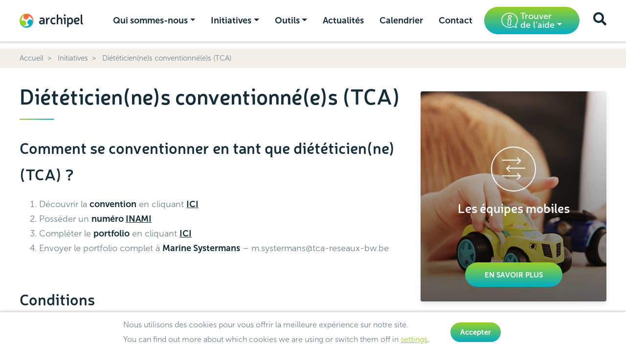

--- FILE ---
content_type: text/html; charset=UTF-8
request_url: http://www.archipelbw.be/initiatives/dieteticienne-conventionnees-tca/
body_size: 10406
content:

<!doctype html>
<html lang="fr-FR" xmlns:fb="https://www.facebook.com/2008/fbml" xmlns:addthis="https://www.addthis.com/help/api-spec"  prefix="og: http://ogp.me/ns#">
	<head>
		<meta charset="utf-8">
		<meta http-equiv="x-ua-compatible" content="ie=edge">
		<meta name="viewport" content="initial-scale=1, maximum-scale=1">

		<title>Diététicien(ne)s conventionné(e)s (TCA) - Archipel</title>

<!-- This site is optimized with the Yoast SEO plugin v9.0.1 - https://yoast.com/wordpress/plugins/seo/ -->
<link rel="canonical" href="http://www.archipelbw.be/initiatives/dieteticienne-conventionnees-tca/" />
<meta property="og:locale" content="fr_FR" />
<meta property="og:type" content="article" />
<meta property="og:title" content="Diététicien(ne)s conventionné(e)s (TCA) - Archipel" />
<meta property="og:description" content="Comment se conventionner en tant que diététicien(ne) (TCA) ? Découvrir la convention en cliquant ICI Posséder un numéro INAMI Compléter le portfolio en cliquant ICI Envoyer le portfolio complet à Marine Systermans &#8211; m.systermans@tca-reseaux-bw.be &nbsp; Conditions Consulter dans le Brabant wallon Avoir des plages disponibles dans le mois Formation et/ou 3 ans d&rsquo;expertise minimum dans les &hellip;" />
<meta property="og:url" content="http://www.archipelbw.be/initiatives/dieteticienne-conventionnees-tca/" />
<meta property="og:site_name" content="Archipel" />
<meta property="og:image" content="http://www.archipelbw.be/content/uploads/2025/02/2-2-722x1024.jpg" />
<meta name="twitter:card" content="summary_large_image" />
<meta name="twitter:description" content="Comment se conventionner en tant que diététicien(ne) (TCA) ? Découvrir la convention en cliquant ICI Posséder un numéro INAMI Compléter le portfolio en cliquant ICI Envoyer le portfolio complet à Marine Systermans &#8211; m.systermans@tca-reseaux-bw.be &nbsp; Conditions Consulter dans le Brabant wallon Avoir des plages disponibles dans le mois Formation et/ou 3 ans d&rsquo;expertise minimum dans les [&hellip;]" />
<meta name="twitter:title" content="Diététicien(ne)s conventionné(e)s (TCA) - Archipel" />
<meta name="twitter:image" content="http://www.archipelbw.be/content/uploads/2025/02/2-2-722x1024.jpg" />
<!-- / Yoast SEO plugin. -->

<link rel='dns-prefetch' href='//s.w.org' />
<link rel='stylesheet' id='addthis_all_pages-css'  href='http://www.archipelbw.be/content/plugins/addthis/frontend/build/addthis_wordpress_public.min.css' type='text/css' media='all' />
<link rel='stylesheet' id='main-css'  href='http://www.archipelbw.be/content/themes/stem/dist/css/main.css?ver=20220711140254' type='text/css' media='all' />
<link rel='stylesheet' id='moove_gdpr_frontend-css'  href='http://www.archipelbw.be/content/plugins/gdpr-cookie-compliance/dist/styles/gdpr-main.css?ver=4.13.2' type='text/css' media='all' />
<style id='moove_gdpr_frontend-inline-css' type='text/css'>
#moove_gdpr_cookie_modal,#moove_gdpr_cookie_info_bar,.gdpr_cookie_settings_shortcode_content{font-family:Nunito,sans-serif}#moove_gdpr_save_popup_settings_button{background-color:#373737;color:#fff}#moove_gdpr_save_popup_settings_button:hover{background-color:#000}#moove_gdpr_cookie_info_bar .moove-gdpr-info-bar-container .moove-gdpr-info-bar-content a.mgbutton,#moove_gdpr_cookie_info_bar .moove-gdpr-info-bar-container .moove-gdpr-info-bar-content button.mgbutton{background-color:#0C4DA2}#moove_gdpr_cookie_modal .moove-gdpr-modal-content .moove-gdpr-modal-footer-content .moove-gdpr-button-holder a.mgbutton,#moove_gdpr_cookie_modal .moove-gdpr-modal-content .moove-gdpr-modal-footer-content .moove-gdpr-button-holder button.mgbutton,.gdpr_cookie_settings_shortcode_content .gdpr-shr-button.button-green{background-color:#0C4DA2;border-color:#0C4DA2}#moove_gdpr_cookie_modal .moove-gdpr-modal-content .moove-gdpr-modal-footer-content .moove-gdpr-button-holder a.mgbutton:hover,#moove_gdpr_cookie_modal .moove-gdpr-modal-content .moove-gdpr-modal-footer-content .moove-gdpr-button-holder button.mgbutton:hover,.gdpr_cookie_settings_shortcode_content .gdpr-shr-button.button-green:hover{background-color:#fff;color:#0C4DA2}#moove_gdpr_cookie_modal .moove-gdpr-modal-content .moove-gdpr-modal-close i,#moove_gdpr_cookie_modal .moove-gdpr-modal-content .moove-gdpr-modal-close span.gdpr-icon{background-color:#0C4DA2;border:1px solid #0C4DA2}#moove_gdpr_cookie_info_bar span.change-settings-button.focus-g,#moove_gdpr_cookie_info_bar span.change-settings-button:focus,#moove_gdpr_cookie_info_bar button.change-settings-button.focus-g,#moove_gdpr_cookie_info_bar button.change-settings-button:focus{-webkit-box-shadow:0 0 1px 3px #0C4DA2;-moz-box-shadow:0 0 1px 3px #0C4DA2;box-shadow:0 0 1px 3px #0C4DA2}#moove_gdpr_cookie_modal .moove-gdpr-modal-content .moove-gdpr-modal-close i:hover,#moove_gdpr_cookie_modal .moove-gdpr-modal-content .moove-gdpr-modal-close span.gdpr-icon:hover,#moove_gdpr_cookie_info_bar span[data-href]>u.change-settings-button{color:#0C4DA2}#moove_gdpr_cookie_modal .moove-gdpr-modal-content .moove-gdpr-modal-left-content #moove-gdpr-menu li.menu-item-selected a span.gdpr-icon,#moove_gdpr_cookie_modal .moove-gdpr-modal-content .moove-gdpr-modal-left-content #moove-gdpr-menu li.menu-item-selected button span.gdpr-icon{color:inherit}#moove_gdpr_cookie_modal .moove-gdpr-modal-content .moove-gdpr-modal-left-content #moove-gdpr-menu li a span.gdpr-icon,#moove_gdpr_cookie_modal .moove-gdpr-modal-content .moove-gdpr-modal-left-content #moove-gdpr-menu li button span.gdpr-icon{color:inherit}#moove_gdpr_cookie_modal .gdpr-acc-link{line-height:0;font-size:0;color:transparent;position:absolute}#moove_gdpr_cookie_modal .moove-gdpr-modal-content .moove-gdpr-modal-close:hover i,#moove_gdpr_cookie_modal .moove-gdpr-modal-content .moove-gdpr-modal-left-content #moove-gdpr-menu li a,#moove_gdpr_cookie_modal .moove-gdpr-modal-content .moove-gdpr-modal-left-content #moove-gdpr-menu li button,#moove_gdpr_cookie_modal .moove-gdpr-modal-content .moove-gdpr-modal-left-content #moove-gdpr-menu li button i,#moove_gdpr_cookie_modal .moove-gdpr-modal-content .moove-gdpr-modal-left-content #moove-gdpr-menu li a i,#moove_gdpr_cookie_modal .moove-gdpr-modal-content .moove-gdpr-tab-main .moove-gdpr-tab-main-content a:hover,#moove_gdpr_cookie_info_bar.moove-gdpr-dark-scheme .moove-gdpr-info-bar-container .moove-gdpr-info-bar-content a.mgbutton:hover,#moove_gdpr_cookie_info_bar.moove-gdpr-dark-scheme .moove-gdpr-info-bar-container .moove-gdpr-info-bar-content button.mgbutton:hover,#moove_gdpr_cookie_info_bar.moove-gdpr-dark-scheme .moove-gdpr-info-bar-container .moove-gdpr-info-bar-content a:hover,#moove_gdpr_cookie_info_bar.moove-gdpr-dark-scheme .moove-gdpr-info-bar-container .moove-gdpr-info-bar-content button:hover,#moove_gdpr_cookie_info_bar.moove-gdpr-dark-scheme .moove-gdpr-info-bar-container .moove-gdpr-info-bar-content span.change-settings-button:hover,#moove_gdpr_cookie_info_bar.moove-gdpr-dark-scheme .moove-gdpr-info-bar-container .moove-gdpr-info-bar-content button.change-settings-button:hover,#moove_gdpr_cookie_info_bar.moove-gdpr-dark-scheme .moove-gdpr-info-bar-container .moove-gdpr-info-bar-content u.change-settings-button:hover,#moove_gdpr_cookie_info_bar span[data-href]>u.change-settings-button,#moove_gdpr_cookie_info_bar.moove-gdpr-dark-scheme .moove-gdpr-info-bar-container .moove-gdpr-info-bar-content a.mgbutton.focus-g,#moove_gdpr_cookie_info_bar.moove-gdpr-dark-scheme .moove-gdpr-info-bar-container .moove-gdpr-info-bar-content button.mgbutton.focus-g,#moove_gdpr_cookie_info_bar.moove-gdpr-dark-scheme .moove-gdpr-info-bar-container .moove-gdpr-info-bar-content a.focus-g,#moove_gdpr_cookie_info_bar.moove-gdpr-dark-scheme .moove-gdpr-info-bar-container .moove-gdpr-info-bar-content button.focus-g,#moove_gdpr_cookie_info_bar.moove-gdpr-dark-scheme .moove-gdpr-info-bar-container .moove-gdpr-info-bar-content a.mgbutton:focus,#moove_gdpr_cookie_info_bar.moove-gdpr-dark-scheme .moove-gdpr-info-bar-container .moove-gdpr-info-bar-content button.mgbutton:focus,#moove_gdpr_cookie_info_bar.moove-gdpr-dark-scheme .moove-gdpr-info-bar-container .moove-gdpr-info-bar-content a:focus,#moove_gdpr_cookie_info_bar.moove-gdpr-dark-scheme .moove-gdpr-info-bar-container .moove-gdpr-info-bar-content button:focus,#moove_gdpr_cookie_info_bar.moove-gdpr-dark-scheme .moove-gdpr-info-bar-container .moove-gdpr-info-bar-content span.change-settings-button.focus-g,span.change-settings-button:focus,button.change-settings-button.focus-g,button.change-settings-button:focus,#moove_gdpr_cookie_info_bar.moove-gdpr-dark-scheme .moove-gdpr-info-bar-container .moove-gdpr-info-bar-content u.change-settings-button.focus-g,#moove_gdpr_cookie_info_bar.moove-gdpr-dark-scheme .moove-gdpr-info-bar-container .moove-gdpr-info-bar-content u.change-settings-button:focus{color:#0C4DA2}#moove_gdpr_cookie_modal.gdpr_lightbox-hide{display:none}
</style>
<script type='text/javascript' src='http://www.archipelbw.be/content/themes/stem/dist/js/vendor/jquery.min.js?ver=20220711140921'></script>
<script type='text/javascript'data-search-pseudo-elements defer src='http://www.archipelbw.be/content/themes/stem/dist/js/vendor/fontawesome/all.js?ver=20220711141330'></script>
<link rel='https://api.w.org/' href='http://www.archipelbw.be/wp-json/' />
<link rel='shortlink' href='http://www.archipelbw.be/?p=4157' />
<link rel="alternate" type="application/json+oembed" href="http://www.archipelbw.be/wp-json/oembed/1.0/embed?url=http%3A%2F%2Fwww.archipelbw.be%2Finitiatives%2Fdieteticienne-conventionnees-tca%2F" />
<link rel="alternate" type="text/xml+oembed" href="http://www.archipelbw.be/wp-json/oembed/1.0/embed?url=http%3A%2F%2Fwww.archipelbw.be%2Finitiatives%2Fdieteticienne-conventionnees-tca%2F&#038;format=xml" />
<script>window.__app = [];</script>		<style type="text/css">.recentcomments a{display:inline !important;padding:0 !important;margin:0 !important;}</style>
		<link rel="icon" href="http://www.archipelbw.be/content/uploads/2018/10/favicon-150x150.png" sizes="32x32" />
<link rel="icon" href="http://www.archipelbw.be/content/uploads/2018/10/favicon-300x300.png" sizes="192x192" />
<link rel="apple-touch-icon-precomposed" href="http://www.archipelbw.be/content/uploads/2018/10/favicon-300x300.png" />
<meta name="msapplication-TileImage" content="http://www.archipelbw.be/content/uploads/2018/10/favicon-300x300.png" />
		
					<!-- Global site tag (gtag.js) - Google Analytics -->
			<script async src="https://www.googletagmanager.com/gtag/js?id=UA-121854613-1"></script>
			<script>
			  window.dataLayer = window.dataLayer || [];
			  function gtag(){dataLayer.push(arguments);}
			  gtag('js', new Date());
			 
			  gtag('config', 'UA-121854613-1');
			</script>
			</head>

    <body class="page parent-pageid-232 dieteticienne-conventionnees-tca templates/template-initiatives-child" itemscope="itemscope" itemtype="http://schema.org/WebPage">

        <!--[if lt IE 9]>
            <div class="alert alert-warning">
                            </div>
        <![endif]-->

        
<header class="main-header" role="banner" itemscope="itemscope" itemtype="http://schema.org/WPHeader">

    <nav class="navbar navbar-expand-lg">
        <div class="container">
            <a class="navbar-brand" href="/">
				<img src="http://www.archipelbw.be/content/uploads/2018/05/logo.svg" class="d-none d-xl-block" alt="Archipel" />
				<img src="http://www.archipelbw.be/content/uploads/2018/09/Group.svg" class="d-block d-xl-none" alt="Archipel" />
			</a>
			
			<button class="navbar-toggler" type="button" data-toggle="collapse" data-target="#navbarSupportedContent" aria-controls="navbarSupportedContent" aria-expanded="false" aria-label="Toggle navigation">
                <div class="icon-bar"></div>
				<div class="icon-bar"></div>
				<div class="icon-bar"></div>
            </button>

            <div class="collapse navbar-collapse" id="navbarSupportedContent">
				<ul class="navbar-nav ml-auto">
					<div id="bs4navbar" class="menu-main-container"><ul id="menu-main" class="navbar-nav mr-auto"><li id="menu-item-299" class="menu-item menu-item-type-post_type menu-item-object-page menu-item-has-children first menu-item-299 nav-item dropdown">
	<a class="nav-link dropdown-toggle"  href="http://www.archipelbw.be/qui-sommes-nous/" data-toggle="dropdown" aria-haspopup="true" aria-expanded="false">Qui sommes-nous</a>
<div class="dropdown-menu" role="menu">
<a class="dropdown-item"  href="http://www.archipelbw.be/qui-sommes-nous/reseau/">Réseau</a><a class="dropdown-item"  href="http://www.archipelbw.be/qui-sommes-nous/partenaires/">Partenaires</a><a class="dropdown-item"  href="http://www.archipelbw.be/initiatives/les-programmes-dactivites/">Les programmes d&rsquo;activités</a><a class="dropdown-item"  href="https://www.archipelbw.be/initiatives/les-programmes-dactivites/programme-de-consultation-et-liaison-intersectorielle/">Groupes de travail</a>
</div>
</li>
<li id="menu-item-301" class="menu-item menu-item-type-post_type menu-item-object-page current-page-ancestor current-menu-ancestor current-menu-parent current_page_parent current_page_ancestor menu-item-has-children menu-item-301 nav-item dropdown">
	<a class="nav-link dropdown-toggle"  href="http://www.archipelbw.be/initiatives/" data-toggle="dropdown" aria-haspopup="true" aria-expanded="false">Initiatives</a>
<div class="dropdown-menu" role="menu">
<a class="dropdown-item"  href="http://www.archipelbw.be/initiatives/case-management/">Case management</a><a class="dropdown-item"  href="http://www.archipelbw.be/initiatives/dieteticienne-conventionnees-tca/">Diététicien(ne)s <br/>conventionné(e)s (TCA)</a><a class="dropdown-item"  href="http://www.archipelbw.be/initiatives/dispositif-kban-16-23/">Dispositif K-BAN (16-23ans)</a><a class="dropdown-item"  href="http://www.archipelbw.be/initiatives/les-equipes-mobiles/">Equipes mobiles</a><a class="dropdown-item"  href="http://www.archipelbw.be/initiatives/immersion-0-23/">Immersion 0-23</a><a class="dropdown-item"  href="http://www.archipelbw.be/initiatives/participation-jeunes-entourage/">Participation des jeunes et <br/>de leur entourage</a><a class="dropdown-item"  href="http://www.archipelbw.be/initiatives/fonctions-psychologiques-de-premiere-ligne-et-specialisees/">Soins  psychologiques<br/>conventionnés de <br/>1ère ligne</a><a class="dropdown-item"  href="http://www.archipelbw.be/initiatives/trajet-de-soins-tca-et-equipe-emas/">Trajet de soins TCA et <br/>Equipe EMAS</a><a class="dropdown-item"  href="http://www.archipelbw.be/initiatives/les-initiatives-ciblees/">Les initiatives ciblées</a>
</div>
</li>
<li id="menu-item-2873" class="menu-item menu-item-type-post_type menu-item-object-page menu-item-has-children menu-item-2873 nav-item dropdown">
	<a class="nav-link dropdown-toggle"  href="http://www.archipelbw.be/outils/" data-toggle="dropdown" aria-haspopup="true" aria-expanded="false">Outils</a>
<div class="dropdown-menu" role="menu">
<a class="dropdown-item"  href="http://www.archipelbw.be/covid-19/">Covid-19</a><a class="dropdown-item"  href="http://www.archipelbw.be/outils/carte-ressources-besoins-specifiques/">Carte ressources des <br/>besoins spécifiques</a><a class="dropdown-item"  href="http://www.archipelbw.be/outils/carte-ressources-perinatalite/">Carte ressources Périnatalité</a><a class="dropdown-item"  href="http://www.archipelbw.be/outils/guide-des-dispositifs/">Guide des dispositifs</a><a class="dropdown-item"  href="http://www.archipelbw.be/outils/liste-pedopsychiatres-brabant-wallon/">Liste des pédopsychiatres du <br/>Brabant wallon</a><a class="dropdown-item"  href="http://www.archipelbw.be/outils/nouvelle-loi-sur-la-protection-de-la-personne-trouble-psychiatrique/">Nouvelle loi sur la protection<br/>de la personne</a><a class="dropdown-item"  href="http://www.archipelbw.be/outils/porte-voix/">Porte-Voix</a><a class="dropdown-item"  href="http://www.archipelbw.be/outils/sante-mentale-jeunes-ecole/">Santé mentale des jeunes <br/>à l&rsquo;école</a><a class="dropdown-item"  href="http://www.archipelbw.be/outils/soutien-jeunes/">Soutien aux jeunes</a>
</div>
</li>
<li id="menu-item-300" class="menu-item menu-item-type-post_type menu-item-object-page menu-item-300 nav-item">
	<a class="nav-link"  href="http://www.archipelbw.be/actualites/">Actualités</a></li>
<li id="menu-item-2009" class="menu-item menu-item-type-post_type menu-item-object-page menu-item-2009 nav-item">
	<a class="nav-link"  href="http://www.archipelbw.be/actualites/calendrier/">Calendrier</a></li>
<li id="menu-item-4634" class="menu-item menu-item-type-post_type menu-item-object-page menu-item-4634 nav-item">
	<a class="nav-link"  href="http://www.archipelbw.be/contacts/">Contact</a></li>
<li id="menu-item-5197" class="help-button menu-item menu-item-type-custom menu-item-object-custom menu-item-has-children menu-item-5197 nav-item dropdown">
	<a class="nav-link dropdown-toggle"  data-toggle="dropdown" aria-haspopup="true" aria-expanded="false">Trouver de l&rsquo;aide</a>
<div class="dropdown-menu" role="menu">
<a class="dropdown-item"  href="http://www.archipelbw.be/initiatives/fonctions-psychologiques-de-premiere-ligne-et-specialisees/">Psychologues conventionnés</a><a class="dropdown-item"  href="http://www.archipelbw.be/initiatives/les-equipes-mobiles/">Equipes mobiles</a><a class="dropdown-item"  href="http://www.archipelbw.be/outils/liste-pedopsychiatres-brabant-wallon/">Pédopsychiatres du BW</a><a class="dropdown-item"  href="http://www.archipelbw.be/trouver-aide/lits-de-crise/">Lits de crise</a><a class="dropdown-item"  href="http://www.archipelbw.be/trouver-aide/hopitaux-et-services-de-pedopsychiatrie-en-brabant-wallon/">Hôpitaux et services de <br/>(pédo)psychiatrie en BW</a><a class="dropdown-item"  href="http://www.archipelbw.be/trouver-aide/numeros-durgence-et-lignes-decoute/">Numéros d’urgence et <br/>lignes d’écoute</a><a class="dropdown-item"  href="http://www.archipelbw.be/trouver-aide/autres-aides-cartographies/">Autres aides (cartographies)</a>
</div>
</li>
</ul></div>				</ul>
			</div>
			
			<a href="#search"><i class="fa fa-search"></i></a>
			
			<div class="search">
				<button type="button" class="close"></button>
				<form action="/" method="get" class="search-form mt-5">
	<div class="row">
		<div class="col-8 offset-2">
			<div class="input-group">
				<input type="text" class="form-control search-field" name="s" id="search" placeholder="Faire une recherche" value="">
				<div class="input-group-append">
					<button class="btn btn-primary search-submit" type="submit"><i class="fa fa-search"></i></button>
				</div>
			</div>
		</div>
	</div>
</form>			</div>
        </div>
    </nav>
	
	<div class="navbar-background"></div>

</header>

        <div class="wrap" role="document">

            <main class="main" role="main">
                


<nav class="breadcrumb-container" aria-label="breadcrumb">
	<div class="container">
		<ol class="breadcrumb">
			<li class="breadcrumb-item"><a href="/">Accueil</a></li>
			
							<li class="breadcrumb-item " >
											<a href="http://www.archipelbw.be/initiatives/">
										
						Initiatives						
											</a>
									</li>
							<li class="breadcrumb-item active" aria-current="page">
										
						Diététicien(ne)s conventionné(e)s (TCA)						
									</li>
					</ol>
	</div>
</nav>
<div class="container">
	<div class="row">
		<div class="col-12 col-lg-7 col-xl-8">
			<div class="page-header">
				<h1>Diététicien(ne)s conventionné(e)s (TCA)</h1>
			</div>
			
			<div class="page-content">
				<div class="at-above-post-page addthis_tool" data-url="http://www.archipelbw.be/initiatives/dieteticienne-conventionnees-tca/"></div><h2>Comment se conventionner en tant que diététicien(ne) (TCA) ?</h2>
<ol>
<li>Découvrir la <strong>convention</strong> en cliquant <strong><span style="text-decoration: underline;"><a href="http://www.archipelbw.be/content/uploads/2024/03/Modèle-de-convention_réseauSMEA_diététicien.pdf">ICI</a></span></strong></li>
<li>Posséder un <strong>numéro <span style="text-decoration: underline;"><a href="https://www.inami.fgov.be/fr/professionnels/professionnels-de-la-sante/dieteticiens/obtenir-votre-numero-inami-">INAMI</a></span></strong></li>
<li>Compléter le <strong>portfolio</strong> en cliquant <a href="http://www.archipelbw.be/content/uploads/2024/04/Portfolio-Votre-dossier-de-candidature-TCA-RESEAUX-BW.pdf"><strong><span style="text-decoration: underline;">ICI</span></strong></a></li>
<li>Envoyer le portfolio complet à <strong>Marine Systermans</strong> &#8211; <a href="mailto:m.systermans@tca-reseaux-bw.be">m.systermans@tca-reseaux-bw.be</a></li>
</ol>
<p>&nbsp;</p>
<h2>Conditions</h2>
<ul>
<li>Consulter dans le <strong>Brabant wallon</strong></li>
<li>Avoir des plages <strong>disponibles</strong> dans le mois</li>
<li>Formation et/ou <strong>3 ans</strong> d&rsquo;expertise minimum dans les TCA</li>
<li>Suivre minimum <strong>3 intervisions</strong> par an</li>
<li>Participer aux <strong>formations</strong> du réseau SMEA</li>
<li>Atout : être membre de <strong>l&rsquo;UPDLF</strong></li>
</ul>
<p>&nbsp;</p>
<h2>Comment s&rsquo;effectue le remboursement auprès du patient ?</h2>
<p><span style="text-decoration: underline;">Modalités de paiement : </span></p>
<ul>
<li>Soit le patient paie la consultation et remet<br />
l’attestation de soins à sa mutuelle</li>
<li>Soit le patient ne paie pas la consultation et le<br />
professionnel remet l’attestation de soins à sa<br />
mutuelle</li>
</ul>
<p>Vous pouvez déjà commander vos <strong>carnets d&rsquo;attestation</strong> via <span style="text-decoration: underline;"><a href="https://www.medattest.be/site/fr/applications/Riziv/index.html">ce lien</a></span> (modèle l10) (nécessité d&rsquo;avoir un numéro BCE/TVA)</p>
<p><span style="text-decoration: underline;">Pseudocode : </span></p>
<ul>
<li><span style="text-decoration: underline;"><strong>401332</strong> </span>: Séance diététique individuelle pour un titulaire de droits souffrant d&rsquo;un trouble de l&rsquo;alimentation &#8211; d&rsquo;une durée minimale de 60 minutes, dont au moins 45 minutes de contact avec le patient. Cette séance peut être facturée 2 fois tous les 12 mois. <em>(Honoraire : 56,21€)</em></li>
<li><span style="text-decoration: underline;"><strong>401354 :</strong></span> Evaluation diététique individuelle et/ou intervention pour un bénéficiaire atteint d&rsquo;un trouble de l&rsquo;alimentation &#8211; d&rsquo;une durée minimale de 30 minutes, dont au moins 20 minutes de contact avec le patient. Cette séance peut être facturée jusqu&rsquo;à 13 fois par an. <em>(Honoraire : 28,10€ &#8211; A ne pas utiliser si vous n&rsquo;êtes pas conventionné)</em></li>
</ul>
<p><a href="http://www.archipelbw.be/content/uploads/2025/02/Trajet-de-soins-info-A5-diet-conventionnes.pdf"><span style="text-decoration: underline;">Télécharger et partager l&rsquo;affiche (PDF) &gt;&gt;</span></a></p>
<p>&nbsp;</p>
<p><img class="alignnone size-large wp-image-4740" src="/content/uploads/2025/02/2-2-722x1024.jpg" alt="" width="722" height="1024" srcset="http://www.archipelbw.be/content/uploads/2025/02/2-2-722x1024.jpg 722w, http://www.archipelbw.be/content/uploads/2025/02/2-2-212x300.jpg 212w, http://www.archipelbw.be/content/uploads/2025/02/2-2-768x1089.jpg 768w, http://www.archipelbw.be/content/uploads/2025/02/2-2.jpg 1410w" sizes="(max-width: 722px) 100vw, 722px" /></p>
<blockquote>
<h1>En pratique :</h1>
</blockquote>
<blockquote>
<p>Pour toute question ou tout renseignement, n&rsquo;hésitez pas à contacter <strong>Marine Systermans</strong> par mail :  <a href="mailto:m.systermans@tca-reseaux-bw.be">m.systermans@tca-reseaux-bw.be</a></p>
</blockquote>
<!-- AddThis Advanced Settings above via filter on the_content --><!-- AddThis Advanced Settings below via filter on the_content --><!-- AddThis Advanced Settings generic via filter on the_content --><!-- AddThis Share Buttons above via filter on the_content --><!-- AddThis Share Buttons below via filter on the_content --><div class="at-below-post-page addthis_tool" data-url="http://www.archipelbw.be/initiatives/dieteticienne-conventionnees-tca/"></div><!-- AddThis Share Buttons generic via filter on the_content -->			</div>
			
					</div>
		<aside class="col-12 col-lg-5 col-xl-4 pt-5">
												<div
	class="widget widget-highlight rounded text-center border-0 mb-5 fade-up  has-image has-description">

	<div class="outter" style="background-image: url(http://www.archipelbw.be/content/uploads/2018/09/equipesmobiles.jpg);">
		<div class="inner">
							<p class="icon">
					<img src="http://www.archipelbw.be/content/uploads/2018/09/picto_mobile.svg" alt="" />
				</p>
						
							<p class="title">
					Les équipes mobiles				</p>
						
							<div class="description">
					<p>Besoin d&rsquo;une intervention dans le milieu de vie de l&rsquo;enfant / jeune ?<strong><br />
</strong>Découvrez les équipes mobiles de crise, de soins de longue durée et périnatale du Brabant wallon.</p>
				</div>
						
							<p class="button">
					<a class="btn btn-primary" href="http://www.archipelbw.be/initiatives/les-equipes-mobiles/" >
						En savoir plus					</a>
				</p>
					</div>
	</div>
</div>																<div
	class="widget widget-highlight rounded text-center border-0 mb-5 fade-up  has-image has-description">

	<div class="outter" style="background-image: url(http://www.archipelbw.be/content/uploads/2018/09/partenaires_social2-1.jpg);">
		<div class="inner">
							<p class="icon">
					<img src="http://www.archipelbw.be/content/uploads/2018/09/picto_social.svg" alt="" />
				</p>
						
							<p class="title">
					Soins psychologiques conventionnés de 1ère ligne				</p>
						
							<div class="description">
					<p>Ces fonctions concernent des soins conventionnés de 1ère ligne, en individuel ou en groupes, visant la <strong>promotion</strong> de la santé mentale et le <strong>soutien et traitement</strong> de problèmes légers à modérés.</p>
				</div>
						
							<p class="button">
					<a class="btn btn-primary" href="http://www.archipelbw.be/initiatives/fonctions-psychologiques-de-premiere-ligne-et-specialisees/" >
						En savoir plus					</a>
				</p>
					</div>
	</div>
</div>																<div
	class="widget widget-highlight rounded text-center border-0 mb-5 fade-up  has-image has-description">

	<div class="outter" style="background-image: url(http://www.archipelbw.be/content/uploads/2023/11/drew-hays-161811-unsplash.jpg);">
		<div class="inner">
							<p class="icon">
					<img src="http://www.archipelbw.be/content/uploads/2018/09/picto_programme_acti.svg" alt="" />
				</p>
						
							<p class="title">
					Dispositif K-BAN (16-23ans)				</p>
						
							<div class="description">
					<p>Le projet K-BAN est un dispositif intersectoriel qui vise à répondre aux besoins particuliers des jeunes « en âge de transition» (de 16 à 23 ans) en vulnérabilité psycho-sociale.</p>
				</div>
						
							<p class="button">
					<a class="btn btn-primary" href="http://www.archipelbw.be/initiatives/dispositif-kban-16-23/" >
						En savoir plus					</a>
				</p>
					</div>
	</div>
</div>																							<div
	class="widget widget-highlight rounded text-center border-0 mb-5 fade-up  has-image has-description">

	<div class="outter" style="background-image: url(http://www.archipelbw.be/content/uploads/2020/12/ARCHIPEL-groupe-de-coordination2.jpg);">
		<div class="inner">
							<p class="icon">
					<img src="http://www.archipelbw.be/content/uploads/2018/09/picto_mobile.svg" alt="" />
				</p>
						
							<p class="title">
					L'équipe EMAS				</p>
						
							<div class="description">
					<p>Découvrez comment l&rsquo;Equipe Multidisciplinaire Ambulatoire de Soutien (EMAS) peut soutenir les professionnels et patients dans le domaine des troubles des conduites alimentaires (Anorexie, boulimie et hyperphagie boulimique)</p>
				</div>
						
							<p class="button">
					<a class="btn btn-primary" href="http://www.archipelbw.be/initiatives/equipe-emas/" >
						En savoir plus					</a>
				</p>
					</div>
	</div>
</div>																<div
	class="widget widget-highlight rounded text-center border-0 mb-5 fade-up  has-image has-description">

	<div class="outter" style="background-image: url(http://www.archipelbw.be/content/uploads/2021/09/pexels-fauxels-3184423.jpg);">
		<div class="inner">
							<p class="icon">
					<img src="http://www.archipelbw.be/content/uploads/2018/09/picto_partenaires.svg" alt="" />
				</p>
						
							<p class="title">
					Participation des jeunes et de leur entourage				</p>
						
							<div class="description">
					<p>L&rsquo;objectif de ce dispositif est d’atteindre une participation active des jeunes et de leur entourage à tous les niveaux (politique, avec les professionnels, etc.).</p>
				</div>
						
							<p class="button">
					<a class="btn btn-primary" href="http://www.archipelbw.be/initiatives/participation-jeunes-entourage/" >
						En savoir plus					</a>
				</p>
					</div>
	</div>
</div>																<div
	class="widget widget-highlight rounded text-center border-0 mb-5 fade-up  has-image has-description">

	<div class="outter" style="background-image: url(http://www.archipelbw.be/content/uploads/2018/12/prof-4.png);">
		<div class="inner">
							<p class="icon">
					<img src="http://www.archipelbw.be/content/uploads/2018/09/picto_societe.svg" alt="" />
				</p>
						
							<p class="title">
					Immersion 0-23				</p>
						
							<div class="description">
					<p>Immersion 0-23 est un dispositif intersectoriel et interprovincial permettant aux professionnels de réaliser une immersion professionnelle d&rsquo;une journée ou une demi-journée dans un autre service et/ou dans une autre province de Wallonie et Bruxelles.</p>
				</div>
						
							<p class="button">
					<a class="btn btn-primary" href="http://www.archipelbw.be/initiatives/immersion-0-23/" >
						En savoir plus					</a>
				</p>
					</div>
	</div>
</div>																<div
	class="widget widget-highlight rounded text-center border-0 mb-5 fade-up  has-image has-description">

	<div class="outter" style="background-image: url(http://www.archipelbw.be/content/uploads/2020/12/ARCHIPEL-groupe-de-coordination2.jpg);">
		<div class="inner">
							<p class="icon">
					<img src="http://www.archipelbw.be/content/uploads/2018/09/picto_mobile.svg" alt="" />
				</p>
						
							<p class="title">
					Trajet de soins TCA et Equipe EMAS				</p>
						
							<div class="description">
					<p>Découvrez comment l&rsquo;Equipe Multidisciplinaire Ambulatoire de Soutien (EMAS) peut soutenir les professionnels et patients dans le domaine des troubles des conduites alimentaires (Anorexie, boulimie et hyperphagie boulimique)</p>
				</div>
						
							<p class="button">
					<a class="btn btn-primary" href="http://www.archipelbw.be/initiatives/trajet-de-soins-tca-et-equipe-emas/" >
						En savoir plus					</a>
				</p>
					</div>
	</div>
</div>																<div
	class="widget widget-highlight rounded text-center border-0 mb-5 fade-up  has-image has-description">

	<div class="outter" style="background-image: url(http://www.archipelbw.be/content/uploads/2018/09/Groupe_operationnel.jpg);">
		<div class="inner">
							<p class="icon">
					<img src="http://www.archipelbw.be/content/uploads/2018/09/picto_partenaires.svg" alt="" />
				</p>
						
							<p class="title">
					Case management				</p>
						
							<div class="description">
					<p>Un dispositif complet offrant plusieurs possibilités pour sortir de l’impasse et co-construire des solutions adaptées aux jeunes en difficulté.</p>
				</div>
						
							<p class="button">
					<a class="btn btn-primary" href="http://www.archipelbw.be/initiatives/case-management/" >
						En savoir plus					</a>
				</p>
					</div>
	</div>
</div>																<div
	class="widget widget-highlight rounded text-center border-0 mb-5 fade-up  has-image has-description">

	<div class="outter" style="background-image: url(http://www.archipelbw.be/content/uploads/2018/09/programmes_activities.jpg);">
		<div class="inner">
							<p class="icon">
					<img src="http://www.archipelbw.be/content/uploads/2018/09/picto_programme_acti.svg" alt="" />
				</p>
						
							<p class="title">
					Les programmes d'activités				</p>
						
							<div class="description">
					<p>Pour opérationnaliser le travail en réseau, archipel met en place des programmes d’activités précis avec ses partenaires. </p>
				</div>
						
							<p class="button">
					<a class="btn btn-primary" href="http://www.archipelbw.be/initiatives/les-programmes-dactivites/" >
						En savoir plus					</a>
				</p>
					</div>
	</div>
</div>																<div
	class="widget widget-highlight rounded text-center border-0 mb-5 fade-up  has-image has-description">

	<div class="outter" style="background-image: url(http://www.archipelbw.be/content/uploads/2018/09/jeune1.jpg);">
		<div class="inner">
							<p class="icon">
					<img src="http://www.archipelbw.be/content/uploads/2018/09/picto_initiative.svg" alt="" />
				</p>
						
							<p class="title">
					Les initiatives ciblées				</p>
						
							<div class="description">
					<p>Archipel mène d’autres initiatives pour rencontrer à la fois les besoins des enfants, adolescents et de leur famille et les besoins des intervenants de terrain.</p>
				</div>
						
							<p class="button">
					<a class="btn btn-primary" href="http://www.archipelbw.be/initiatives/les-initiatives-ciblees/" >
						En savoir plus					</a>
				</p>
					</div>
	</div>
</div>									</aside>
	</div>
</div>            </main>

        </div>

        
<footer class="content-info" role="contentinfo" itemscope="itemscope" itemtype="http://schema.org/WPFooter">
	<div class="container">
        <div class="row">
            <div class="footer_infos col-12 col-sm-4">
				<img src="http://www.archipelbw.be/content/uploads/2018/05/logo_white.svg" alt="Archipel" />
				
                                    <div class="footer_address">
                        <a href="http://maps.google.com/?q=,Place Henri Berger 13 ,
1300 Wavre,
" target="_blank">
							<p>Place Henri Berger 13 <br />
1300 Wavre</p>
						</a>
                    </div>
                
                					<ul class="footer_contact">
													<li>
								<i class="fa fa-envelope"></i>
								<a href="mailto:b.truyers@archipelbw.be" target="_blank">
									b.truyers@archipelbw.be								</a>
							</li>
						
													<li>
								<i class="fa fa-phone-square"></i>
								<a href="tel:0474 29 92 16" target="_blank">
									0474 29 92 16								</a>
							</li>
											</ul>
                            </div>

            <div class="menu-footer-container col-12 col-sm-8"><ul id="menu-footer" class="menu row"><li class="col"><ul><li id="menu-item-309" class="menu-item menu-item-type-post_type menu-item-object-page first menu-item-309"><a href="http://www.archipelbw.be/qui-sommes-nous/">Qui sommes-nous</a></li>
<li id="menu-item-310" class="menu-item menu-item-type-post_type menu-item-object-page menu-item-has-children menu-item-310"><a href="http://www.archipelbw.be/qui-sommes-nous/partenaires/">Partenaires</a>
<ul class="sub-menu">
	<li id="menu-item-311" class="menu-item menu-item-type-post_type menu-item-object-page menu-item-311"><a href="http://www.archipelbw.be/qui-sommes-nous/partenaires/devenir-partenaire/">Devenir partenaire</a></li>
</ul>
</li>
<li id="menu-item-210" class="menu-item menu-item-type-post_type menu-item-object-page menu-item-210"><a href="http://www.archipelbw.be/ressources/">Ressources</a></li>
<li id="menu-item-2080" class="menu-item menu-item-type-custom menu-item-object-custom menu-item-2080"><a href="http://www.archipelbw.be/content/uploads/2025/02/ARCHIPEL-calendrier-2024-2025.pdf">Télécharger le calendrier</a></li>
</ul></li><li class="col"><ul><li id="menu-item-312" class="menu-item menu-item-type-post_type menu-item-object-page current-page-ancestor menu-item-312"><a href="http://www.archipelbw.be/initiatives/">Initiatives</a></li>
<li id="menu-item-3180" class="menu-item menu-item-type-post_type menu-item-object-page menu-item-3180"><a href="http://www.archipelbw.be/outils/">Outils</a></li>
<li id="menu-item-106" class="menu-item menu-item-type-post_type menu-item-object-page menu-item-106"><a href="http://www.archipelbw.be/contacts/">Contacts</a></li>
<li id="menu-item-3178" class="menu-item menu-item-type-post_type menu-item-object-page menu-item-3178"><a href="http://www.archipelbw.be/documents/">Documents</a></li>
<li id="menu-item-4445" class="menu-item menu-item-type-custom menu-item-object-custom last menu-item-4445"><a href="https://bit.ly/archipel-newsletter">Inscription à notre newsletter</a></li></ul></li>
</ul></div>        </div>

        <div class="footer_copy row">
            <p>
                <span>©archipel.be</span>
                <span><a href="http://www.archipelbw.be/politique-des-cookies/">Politique des Cookies</a></span>
                <span>Made with <i class="fa fa-heart"></i> by <a href="https://cherrypulp.com/" target="_blank">Cherry Pulp</a></span>
            </p>
        </div>
	</div>

</footer>

  <!--copyscapeskip-->
  <aside id="moove_gdpr_cookie_info_bar" class="moove-gdpr-info-bar-hidden moove-gdpr-align-center moove-gdpr-dark-scheme gdpr_infobar_postion_bottom" aria-label="GDPR Cookie Banner" style="display: none;">
    <div class="moove-gdpr-info-bar-container">
      <div class="moove-gdpr-info-bar-content">
        
<div class="moove-gdpr-cookie-notice">
  <p>Nous utilisons des cookies pour vous offrir la meilleure expérience sur notre site.</p><p>You can find out more about which cookies we are using or switch them off in <button  data-href="#moove_gdpr_cookie_modal" class="change-settings-button">settings</button>.</p></div>
<!--  .moove-gdpr-cookie-notice -->        
<div class="moove-gdpr-button-holder">
		  <button class="mgbutton moove-gdpr-infobar-allow-all gdpr-fbo-0" aria-label="Accepter" >Accepter</button>
	  </div>
<!--  .button-container -->      </div>
      <!-- moove-gdpr-info-bar-content -->
    </div>
    <!-- moove-gdpr-info-bar-container -->
  </aside>
  <!-- #moove_gdpr_cookie_info_bar -->
  <!--/copyscapeskip-->
<script data-cfasync="false" type="text/javascript">if (window.addthis_product === undefined) { window.addthis_product = "wpp"; } if (window.wp_product_version === undefined) { window.wp_product_version = "wpp-6.2.7"; } if (window.addthis_share === undefined) { window.addthis_share = {}; } if (window.addthis_config === undefined) { window.addthis_config = {"data_track_clickback":true,"ui_language":"fr","ui_atversion":"300"}; } if (window.addthis_plugin_info === undefined) { window.addthis_plugin_info = {"info_status":"enabled","cms_name":"WordPress","plugin_name":"Share Buttons by AddThis","plugin_version":"6.2.7","plugin_mode":"AddThis","anonymous_profile_id":"wp-5d14c5a5865d16adb5fc916721b97226","page_info":{"template":"pages","post_type":""},"sharing_enabled_on_post_via_metabox":false}; } 
                    (function() {
                      var first_load_interval_id = setInterval(function () {
                        if (typeof window.addthis !== 'undefined') {
                          window.clearInterval(first_load_interval_id);
                          if (typeof window.addthis_layers !== 'undefined' && Object.getOwnPropertyNames(window.addthis_layers).length > 0) {
                            window.addthis.layers(window.addthis_layers);
                          }
                          if (Array.isArray(window.addthis_layers_tools)) {
                            for (i = 0; i < window.addthis_layers_tools.length; i++) {
                              window.addthis.layers(window.addthis_layers_tools[i]);
                            }
                          }
                        }
                     },1000)
                    }());
                </script> <script data-cfasync="false" type="text/javascript" src="https://s7.addthis.com/js/300/addthis_widget.js#pubid=ra-5bb6d6c93c68e8a9"></script><script type='text/javascript' src='http://www.archipelbw.be/content/themes/stem/dist/js/plugins.js?ver=20220711140257'></script>
<script type='text/javascript' src='http://www.archipelbw.be/content/themes/stem/dist/js/main.js?ver=20220711140257'></script>
<script type='text/javascript'>
/* <![CDATA[ */
var moove_frontend_gdpr_scripts = {"ajaxurl":"http:\/\/www.archipelbw.be\/wp-admin\/admin-ajax.php","post_id":"4157","plugin_dir":"http:\/\/www.archipelbw.be\/content\/plugins\/gdpr-cookie-compliance","show_icons":"all","is_page":"1","ajax_cookie_removal":"false","strict_init":"1","enabled_default":{"third_party":0,"advanced":0},"geo_location":"false","force_reload":"false","is_single":"","hide_save_btn":"false","current_user":"0","cookie_expiration":"365","script_delay":"2000","close_btn_action":"1","close_btn_rdr":"","scripts_defined":"{\"cache\":true,\"header\":\"\",\"body\":\"\",\"footer\":\"\",\"thirdparty\":{\"header\":\"\",\"body\":\"\",\"footer\":\"\"},\"advanced\":{\"header\":\"\",\"body\":\"\",\"footer\":\"\"}}","gdpr_scor":"true","wp_lang":""};
/* ]]> */
</script>
<script type='text/javascript' src='http://www.archipelbw.be/content/plugins/gdpr-cookie-compliance/dist/scripts/main.js?ver=4.13.2'></script>
<script type='text/javascript'>
var gdpr_consent__strict = "false"
var gdpr_consent__thirdparty = "false"
var gdpr_consent__advanced = "false"
var gdpr_consent__cookies = ""
</script>
<script type='text/javascript' src='http://www.archipelbw.be/wp-includes/js/wp-embed.min.js'></script>

    
  <!--copyscapeskip-->
  <!-- V1 -->
  <div id="moove_gdpr_cookie_modal" class="gdpr_lightbox-hide" role="complementary" aria-label="GDPR Settings Screen">
    <div class="moove-gdpr-modal-content moove-clearfix logo-position-left moove_gdpr_modal_theme_v1">
          
        <button class="moove-gdpr-modal-close" aria-label="Close GDPR Cookie Settings">
          <span class="gdpr-sr-only">Close GDPR Cookie Settings</span>
          <span class="gdpr-icon moovegdpr-arrow-close"></span>
        </button>
            <div class="moove-gdpr-modal-left-content">
        
<div class="moove-gdpr-company-logo-holder">
  <img src="http://www.archipelbw.be/content/plugins/gdpr-cookie-compliance/dist/images/gdpr-logo.png" alt=""   width="350"  height="233"  class="img-responsive" />
</div>
<!--  .moove-gdpr-company-logo-holder -->        <ul id="moove-gdpr-menu">
          
<li class="menu-item-on menu-item-privacy_overview menu-item-selected">
  <button data-href="#privacy_overview" class="moove-gdpr-tab-nav" aria-label="Résumé de la politique de confidentialité">
    <span class="gdpr-nav-tab-title">Résumé de la politique de confidentialité</span>
  </button>
</li>

  <li class="menu-item-strict-necessary-cookies menu-item-off">
    <button data-href="#strict-necessary-cookies" class="moove-gdpr-tab-nav" aria-label="Cookies strictement nécessaires">
      <span class="gdpr-nav-tab-title">Cookies strictement nécessaires</span>
    </button>
  </li>




        </ul>
        
<div class="moove-gdpr-branding-cnt">
  		<a href="https://wordpress.org/plugins/gdpr-cookie-compliance/" rel="noopener noreferrer" target="_blank" class='moove-gdpr-branding'>Powered by&nbsp; <span>GDPR Cookie Compliance</span></a>
		</div>
<!--  .moove-gdpr-branding -->      </div>
      <!--  .moove-gdpr-modal-left-content -->
      <div class="moove-gdpr-modal-right-content">
        <div class="moove-gdpr-modal-title">
           
        </div>
        <!-- .moove-gdpr-modal-ritle -->
        <div class="main-modal-content">

          <div class="moove-gdpr-tab-content">
            
<div id="privacy_overview" class="moove-gdpr-tab-main">
      <span class="tab-title">Résumé de la politique de confidentialité</span>
    <div class="moove-gdpr-tab-main-content">
  	<p>Ce site utilise des cookies afin que nous puissions vous fournir la meilleure expérience utilisateur possible. Les informations sur les cookies sont stockées dans votre navigateur et remplissent des fonctions telles que vous reconnaître lorsque vous revenez sur notre site Web et aider notre équipe à comprendre les sections du site que vous trouvez les plus intéressantes et utiles.</p>
  	  </div>
  <!--  .moove-gdpr-tab-main-content -->

</div>
<!-- #privacy_overview -->            
  <div id="strict-necessary-cookies" class="moove-gdpr-tab-main" style="display:none">
    <span class="tab-title">Cookies strictement nécessaires</span>
    <div class="moove-gdpr-tab-main-content">
      <p>Cette option doit être activée à tout moment afin que nous puissions enregistrer vos préférences pour les réglages de cookie.</p>
      <div class="moove-gdpr-status-bar ">
        <div class="gdpr-cc-form-wrap">
          <div class="gdpr-cc-form-fieldset">
            <label class="cookie-switch" for="moove_gdpr_strict_cookies">    
              <span class="gdpr-sr-only">Enable or Disable Cookies</span>        
              <input type="checkbox" aria-label="Cookies strictement nécessaires"  value="check" name="moove_gdpr_strict_cookies" id="moove_gdpr_strict_cookies">
              <span class="cookie-slider cookie-round" data-text-enable="Activé" data-text-disabled="Désactivé"></span>
            </label>
          </div>
          <!-- .gdpr-cc-form-fieldset -->
        </div>
        <!-- .gdpr-cc-form-wrap -->
      </div>
      <!-- .moove-gdpr-status-bar -->
              <div class="moove-gdpr-strict-warning-message" style="margin-top: 10px;">
          <p>Si vous désactivez ce cookie, nous ne pourrons pas enregistrer vos préférences. Cela signifie que chaque fois que vous visitez ce site, vous devrez activer ou désactiver à nouveau les cookies.</p>
        </div>
        <!--  .moove-gdpr-tab-main-content -->
                                              
    </div>
    <!--  .moove-gdpr-tab-main-content -->
  </div>
  <!-- #strict-necesarry-cookies -->
            
            
            
          </div>
          <!--  .moove-gdpr-tab-content -->
        </div>
        <!--  .main-modal-content -->
        <div class="moove-gdpr-modal-footer-content">
          <div class="moove-gdpr-button-holder">
			  		<button class="mgbutton moove-gdpr-modal-allow-all button-visible" aria-label="Tout activer">Tout activer</button>
		  					<button class="mgbutton moove-gdpr-modal-save-settings button-visible" aria-label="Enregistrer les réglages">Enregistrer les réglages</button>
				</div>
<!--  .moove-gdpr-button-holder -->        </div>
        <!--  .moove-gdpr-modal-footer-content -->
      </div>
      <!--  .moove-gdpr-modal-right-content -->

      <div class="moove-clearfix"></div>

    </div>
    <!--  .moove-gdpr-modal-content -->
  </div>
  <!-- #moove_gdpr_cookie_modal -->
  <!--/copyscapeskip-->

    </body>

</html>


--- FILE ---
content_type: image/svg+xml
request_url: http://www.archipelbw.be/content/uploads/2018/09/picto_social.svg
body_size: 3341
content:
<?xml version="1.0" encoding="UTF-8"?>
<svg width="94px" height="94px" viewBox="0 0 94 94" version="1.1" xmlns="http://www.w3.org/2000/svg" xmlns:xlink="http://www.w3.org/1999/xlink">
    <!-- Generator: Sketch 51.2 (57519) - http://www.bohemiancoding.com/sketch -->
    <title>picto_social</title>
    <desc>Created with Sketch.</desc>
    <defs></defs>
    <g id="WEBSITE" stroke="none" stroke-width="1" fill="none" fill-rule="evenodd">
        <g id="partenaires-catégories" transform="translate(-873.000000, -399.000000)">
            <g id="programmes-d'activité" transform="translate(730.000000, 274.000000)">
                <g id="picto_social" transform="translate(144.000000, 126.000000)">
                    <circle id="Oval-2-Copy-2" stroke="#FFFFFF" stroke-width="2" cx="46" cy="46" r="46"></circle>
                    <ellipse id="Oval" stroke="#FFFFFF" stroke-width="2" stroke-linecap="round" stroke-linejoin="round" cx="36.8448545" cy="43.6999288" rx="7.8448545" ry="7.69992876"></ellipse>
                    <path d="M49.1035344,63.319886 L24,63.319886 C24,56.516229 29.6169158,51 36.5517672,51 C43.4866186,51 49.1035344,56.516229 49.1035344,63.319886 Z" id="Shape" stroke="#FFFFFF" stroke-width="2" stroke-linecap="round" stroke-linejoin="round"></path>
                    <g id="126495" transform="translate(47.000000, 48.000000)" fill="#FFFFFF" fill-rule="nonzero">
                        <path d="M14.1647577,1.4127907 C11.9682819,1.4127907 10.0096916,2.45431894 8.75682819,4.06395349 C5.75820288,2.39725413 3.50923389,1.14722961 2.00992123,0.313879932 C0.761973916,-0.379755572 -0.281204862,1.47910359 0.948677289,2.16321519 C2.45827127,3.00291414 4.72266225,4.26246256 7.74185022,5.94186047 C7.48810573,6.65199336 7.34537445,7.4173588 7.34537445,8.20639535 C7.34537445,11.9464286 10.4061674,15 14.1726872,15 C17.939207,15 21,11.9543189 21,8.20639535 C21,4.45847176 17.9312775,1.4127907 14.1647577,1.4127907 Z M14.1647577,12.861711 C11.5797357,12.861711 9.4784141,10.7707641 9.4784141,8.19850498 C9.4784141,5.62624585 11.5797357,3.535299 14.1647577,3.535299 C16.7497797,3.535299 18.8511013,5.62624585 18.8511013,8.19850498 C18.8511013,10.7707641 16.7497797,12.861711 14.1647577,12.861711 Z" id="Shape"></path>
                    </g>
                    <g id="126495" transform="translate(47.000000, 25.000000)" fill="#FFFFFF" fill-rule="nonzero">
                        <path d="M2.46417805,14.4069535 C3.85902052,13.632134 5.95128422,12.4699048 8.74096916,10.9202658 C9.98590308,12.5377907 11.9524229,13.5872093 14.1568282,13.5872093 C17.9154185,13.5872093 20.984141,10.5415282 20.984141,6.79360465 C20.984141,3.04568106 17.923348,0 14.1568282,0 C10.3903084,0 7.32951542,3.04568106 7.32951542,6.79360465 C7.32951542,7.5826412 7.46431718,8.34011628 7.71806167,9.0423588 C4.89963151,10.6091506 2.78580889,11.7842445 1.37659381,12.5676404 C-0.00121352234,13.3335764 1.06216863,15.1857542 2.46417805,14.4069535 Z M14.1647577,2.13828904 C16.7497797,2.13828904 18.8511013,4.22923588 18.8511013,6.80149502 C18.8511013,9.37375415 16.7497797,11.464701 14.1647577,11.464701 C11.5797357,11.464701 9.4784141,9.37375415 9.4784141,6.80149502 C9.4784141,4.22923588 11.5876652,2.13828904 14.1647577,2.13828904 Z" id="Shape"></path>
                    </g>
                </g>
            </g>
        </g>
    </g>
</svg>

--- FILE ---
content_type: image/svg+xml
request_url: http://www.archipelbw.be/content/themes/stem/dist/img/help.svg
body_size: 1990
content:
<svg width="34" height="32" viewBox="0 0 34 32" version="1.1" xmlns="http://www.w3.org/2000/svg"><title>help_picto</title><g fill="#FFF" fill-rule="nonzero" stroke="none" stroke-width="1"><path d="M20.63 5.885c-.653-.734-1.67-1.155-2.793-1.155-2.004 0-3.795 1.368-3.993 3.052-.089.77.15 1.517.673 2.104.642.72 1.651 1.134 2.768 1.134 2.056 0 3.821-1.34 4.018-3.05a2.641 2.641 0 0 0-.673-2.085zm-.934 1.897c-.101.878-1.205 1.62-2.411 1.62-.646 0-1.23-.222-1.56-.593a1.04 1.04 0 0 1-.274-.84c.102-.863 1.217-1.62 2.386-1.62.651 0 1.243.228 1.584.611.15.169.32.448.275.822zM19.866 23.14c-.203-.136-.676-.453-.294-2.658l.108-.501c.136-.63.388-1.8.663-3.106a.21.21 0 0 0 .002-.01c.28-1.41.058-2.645-.642-3.57-.63-.834-1.63-1.346-2.814-1.44-1.75-.14-3.581.904-4.142 1.932-.26.456-.136.826-.038 1.007.121.224.298.35.427.44.199.142.665.472.222 2.672-.04.201-.658 3.338-.74 3.783l-.001.01c-.243 1.417-.003 2.657.734 3.552 1.187 1.44 2.993 1.371 3.064 1.371 1.683 0 3.366-1.045 3.878-2.046.247-.462.114-.828.01-1.007-.126-.22-.306-.341-.437-.43zm-1.108-6.593a589.902 589.902 0 0 1-.777 3.64l-.002.01c-.41 2.36.005 3.394.594 3.972-.16.143-.381.298-.654.439-.536.277-1.13.42-1.63.393-.729-.039-1.307-.302-1.673-.76-.427-.534-.567-1.317-.405-2.265.088-.479.706-3.616.732-3.741l.001-.008c.473-2.35.084-3.394-.489-3.987a3.18 3.18 0 0 1 .665-.422c.543-.262 1.141-.39 1.64-.35.727.058 1.299.336 1.653.804.412.544.532 1.331.345 2.275z"/><path d="M30.258 24.817c2.228-2.673 3.45-5.974 3.45-9.346 0-4.133-1.764-8.014-4.964-10.928-3.18-2.896-7.403-4.49-11.89-4.49-4.488 0-8.71 1.594-11.89 4.49C1.763 7.457 0 11.338 0 15.47c0 4.133 1.763 8.014 4.964 10.928 3.18 2.896 7.402 4.49 11.89 4.49 2.806 0 5.571-.64 8.023-1.856l5.874 2.2a.808.808 0 0 0 1.061-.98l-1.554-5.436zm-5.147 2.576a.81.81 0 0 0-.658.04c-2.3 1.203-4.928 1.838-7.6 1.838-8.4 0-15.235-6.19-15.235-13.8s6.835-13.8 15.236-13.8c8.4 0 15.235 6.19 15.235 13.8 0 3.166-1.153 6.145-3.334 8.614a.809.809 0 0 0-.172.758l1.232 4.312-4.704-1.762z"/></g></svg>

--- FILE ---
content_type: application/javascript
request_url: http://www.archipelbw.be/content/themes/stem/dist/js/plugins.js?ver=20220711140257
body_size: 13405
content:
function _defineProperties(e,t){for(var n=0;n<t.length;n++){var i=t[n];i.enumerable=i.enumerable||!1,i.configurable=!0,"value"in i&&(i.writable=!0),Object.defineProperty(e,i.key,i)}}function _createClass(e,t,n){return t&&_defineProperties(e.prototype,t),n&&_defineProperties(e,n),e}function _defineProperties(e,t){for(var n=0;n<t.length;n++){var i=t[n];i.enumerable=i.enumerable||!1,i.configurable=!0,"value"in i&&(i.writable=!0),Object.defineProperty(e,i.key,i)}}function _createClass(e,t,n){return t&&_defineProperties(e.prototype,t),n&&_defineProperties(e,n),e}function _extends(){return _extends=Object.assign||function(e){for(var t=1;t<arguments.length;t++){var n=arguments[t];for(var i in n)Object.prototype.hasOwnProperty.call(n,i)&&(e[i]=n[i])}return e},_extends.apply(this,arguments)}function _defineProperties(e,t){for(var n=0;n<t.length;n++){var i=t[n];i.enumerable=i.enumerable||!1,i.configurable=!0,"value"in i&&(i.writable=!0),Object.defineProperty(e,i.key,i)}}function _createClass(e,t,n){return t&&_defineProperties(e.prototype,t),n&&_defineProperties(e,n),e}function _extends(){return _extends=Object.assign||function(e){for(var t=1;t<arguments.length;t++){var n=arguments[t];for(var i in n)Object.prototype.hasOwnProperty.call(n,i)&&(e[i]=n[i])}return e},_extends.apply(this,arguments)}function _defineProperties(e,t){for(var n=0;n<t.length;n++){var i=t[n];i.enumerable=i.enumerable||!1,i.configurable=!0,"value"in i&&(i.writable=!0),Object.defineProperty(e,i.key,i)}}function _createClass(e,t,n){return t&&_defineProperties(e.prototype,t),n&&_defineProperties(e,n),e}function _extends(){return _extends=Object.assign||function(e){for(var t=1;t<arguments.length;t++){var n=arguments[t];for(var i in n)Object.prototype.hasOwnProperty.call(n,i)&&(e[i]=n[i])}return e},_extends.apply(this,arguments)}function _defineProperties(e,t){for(var n=0;n<t.length;n++){var i=t[n];i.enumerable=i.enumerable||!1,i.configurable=!0,"value"in i&&(i.writable=!0),Object.defineProperty(e,i.key,i)}}function _createClass(e,t,n){return t&&_defineProperties(e.prototype,t),n&&_defineProperties(e,n),e}!function(e,t){"object"==typeof exports&&"undefined"!=typeof module?module.exports=t():"function"==typeof define&&define.amd?define(t):e.Popper=t()}(this,function(){"use strict";function e(e){return e&&"[object Function]"==={}.toString.call(e)}function t(e,t){if(1!==e.nodeType)return[];var n=getComputedStyle(e,null);return t?n[t]:n}function n(e){return"HTML"===e.nodeName?e:e.parentNode||e.host}function i(e){if(!e)return document.body;switch(e.nodeName){case"HTML":case"BODY":return e.ownerDocument.body;case"#document":return e.body}var r=t(e),o=r.overflow,s=r.overflowX,a=r.overflowY;return/(auto|scroll|overlay)/.test(o+a+s)?e:i(n(e))}function r(e){return 11===e?oe:10===e?se:oe||se}function o(e){if(!e)return document.documentElement;for(var n=r(10)?document.body:null,i=e.offsetParent;i===n&&e.nextElementSibling;)i=(e=e.nextElementSibling).offsetParent;var s=i&&i.nodeName;return s&&"BODY"!==s&&"HTML"!==s?-1!==["TD","TABLE"].indexOf(i.nodeName)&&"static"===t(i,"position")?o(i):i:e?e.ownerDocument.documentElement:document.documentElement}function s(e){var t=e.nodeName;return"BODY"!==t&&("HTML"===t||o(e.firstElementChild)===e)}function a(e){return null===e.parentNode?e:a(e.parentNode)}function l(e,t){if(!(e&&e.nodeType&&t&&t.nodeType))return document.documentElement;var n=e.compareDocumentPosition(t)&Node.DOCUMENT_POSITION_FOLLOWING,i=n?e:t,r=n?t:e,f=document.createRange();f.setStart(i,0),f.setEnd(r,0);var u=f.commonAncestorContainer;if(e!==u&&t!==u||i.contains(r))return s(u)?u:o(u);var c=a(e);return c.host?l(c.host,t):l(e,a(t).host)}function f(e){var t=1<arguments.length&&void 0!==arguments[1]?arguments[1]:"top",n="top"===t?"scrollTop":"scrollLeft",i=e.nodeName;if("BODY"===i||"HTML"===i){var r=e.ownerDocument.documentElement,o=e.ownerDocument.scrollingElement||r;return o[n]}return e[n]}function u(e,t){var n=2<arguments.length&&void 0!==arguments[2]&&arguments[2],i=f(t,"top"),r=f(t,"left"),o=n?-1:1;return e.top+=i*o,e.bottom+=i*o,e.left+=r*o,e.right+=r*o,e}function c(e,t){var n="x"===t?"Left":"Top",i="Left"==n?"Right":"Bottom";return parseFloat(e["border"+n+"Width"],10)+parseFloat(e["border"+i+"Width"],10)}function d(e,t,n,i){return Z(t["offset"+e],t["scroll"+e],n["client"+e],n["offset"+e],n["scroll"+e],r(10)?n["offset"+e]+i["margin"+("Height"===e?"Top":"Left")]+i["margin"+("Height"===e?"Bottom":"Right")]:0)}function h(){var e=document.body,t=document.documentElement,n=r(10)&&getComputedStyle(t);return{height:d("Height",e,t,n),width:d("Width",e,t,n)}}function p(e){return ue({},e,{right:e.left+e.width,bottom:e.top+e.height})}function m(e){var t={};try{if(r(10)){t=e.getBoundingClientRect();var n=f(e,"top"),i=f(e,"left");t.top+=n,t.left+=i,t.bottom+=n,t.right+=i}else t=e.getBoundingClientRect()}catch(o){}var s={left:t.left,top:t.top,width:t.right-t.left,height:t.bottom-t.top},a="HTML"===e.nodeName?h():{},l=a.width||e.clientWidth||s.right-s.left,u=a.height||e.clientHeight||s.bottom-s.top,d=e.offsetWidth-l,m=e.offsetHeight-u;if(d||m){var g=o(e);d-=c(g,"x"),m-=c(g,"y"),s.width-=d,s.height-=m}return p(s)}function g(e,n){var o=2<arguments.length&&void 0!==arguments[2]&&arguments[2],s=r(10),a="HTML"===n.nodeName,l=m(e),f=m(n),c=i(e),d=t(n),h=parseFloat(d.borderTopWidth,10),g=parseFloat(d.borderLeftWidth,10);o&&"HTML"===n.nodeName&&(f.top=Z(f.top,0),f.left=Z(f.left,0));var _=p({top:l.top-f.top-h,left:l.left-f.left-g,width:l.width,height:l.height});if(_.marginTop=0,_.marginLeft=0,!s&&a){var v=parseFloat(d.marginTop,10),E=parseFloat(d.marginLeft,10);_.top-=h-v,_.bottom-=h-v,_.left-=g-E,_.right-=g-E,_.marginTop=v,_.marginLeft=E}return(s&&!o?n.contains(c):n===c&&"BODY"!==c.nodeName)&&(_=u(_,n)),_}function _(e){var t=1<arguments.length&&void 0!==arguments[1]&&arguments[1],n=e.ownerDocument.documentElement,i=g(e,n),r=Z(n.clientWidth,window.innerWidth||0),o=Z(n.clientHeight,window.innerHeight||0),s=t?0:f(n),a=t?0:f(n,"left"),l={top:s-i.top+i.marginTop,left:a-i.left+i.marginLeft,width:r,height:o};return p(l)}function v(e){var i=e.nodeName;return"BODY"!==i&&"HTML"!==i&&("fixed"===t(e,"position")||v(n(e)))}function E(e){if(!e||!e.parentElement||r())return document.documentElement;for(var n=e.parentElement;n&&"none"===t(n,"transform");)n=n.parentElement;return n||document.documentElement}function T(e,t,r,o){var s=4<arguments.length&&void 0!==arguments[4]&&arguments[4],a={top:0,left:0},f=s?E(e):l(e,t);if("viewport"===o)a=_(f,s);else{var u;"scrollParent"===o?(u=i(n(t)),"BODY"===u.nodeName&&(u=e.ownerDocument.documentElement)):u="window"===o?e.ownerDocument.documentElement:o;var c=g(u,f,s);if("HTML"!==u.nodeName||v(f))a=c;else{var d=h(),p=d.height,m=d.width;a.top+=c.top-c.marginTop,a.bottom=p+c.top,a.left+=c.left-c.marginLeft,a.right=m+c.left}}return a.left+=r,a.top+=r,a.right-=r,a.bottom-=r,a}function y(e){var t=e.width,n=e.height;return t*n}function b(e,t,n,i,r){var o=5<arguments.length&&void 0!==arguments[5]?arguments[5]:0;if(-1===e.indexOf("auto"))return e;var s=T(n,i,o,r),a={top:{width:s.width,height:t.top-s.top},right:{width:s.right-t.right,height:s.height},bottom:{width:s.width,height:s.bottom-t.bottom},left:{width:t.left-s.left,height:s.height}},l=Object.keys(a).map(function(e){return ue({key:e},a[e],{area:y(a[e])})}).sort(function(e,t){return t.area-e.area}),f=l.filter(function(e){var t=e.width,i=e.height;return t>=n.clientWidth&&i>=n.clientHeight}),u=0<f.length?f[0].key:l[0].key,c=e.split("-")[1];return u+(c?"-"+c:"")}function C(e,t,n){var i=3<arguments.length&&void 0!==arguments[3]?arguments[3]:null,r=i?E(t):l(t,n);return g(n,r,i)}function A(e){var t=getComputedStyle(e),n=parseFloat(t.marginTop)+parseFloat(t.marginBottom),i=parseFloat(t.marginLeft)+parseFloat(t.marginRight),r={width:e.offsetWidth+i,height:e.offsetHeight+n};return r}function I(e){var t={left:"right",right:"left",bottom:"top",top:"bottom"};return e.replace(/left|right|bottom|top/g,function(e){return t[e]})}function w(e,t,n){n=n.split("-")[0];var i=A(e),r={width:i.width,height:i.height},o=-1!==["right","left"].indexOf(n),s=o?"top":"left",a=o?"left":"top",l=o?"height":"width",f=o?"width":"height";return r[s]=t[s]+t[l]/2-i[l]/2,r[a]=n===a?t[a]-i[f]:t[I(a)],r}function O(e,t){return Array.prototype.find?e.find(t):e.filter(t)[0]}function D(e,t,n){if(Array.prototype.findIndex)return e.findIndex(function(e){return e[t]===n});var i=O(e,function(e){return e[t]===n});return e.indexOf(i)}function L(t,n,i){var r=void 0===i?t:t.slice(0,D(t,"name",i));return r.forEach(function(t){t["function"]&&console.warn("`modifier.function` is deprecated, use `modifier.fn`!");var i=t["function"]||t.fn;t.enabled&&e(i)&&(n.offsets.popper=p(n.offsets.popper),n.offsets.reference=p(n.offsets.reference),n=i(n,t))}),n}function S(e){for(var t=[!1,"ms","Webkit","Moz","O"],n=e.charAt(0).toUpperCase()+e.slice(1),i=0;i<t.length;i++){var r=t[i],o=r?""+r+n:e;if("undefined"!=typeof document.body.style[o])return o}return null}function P(){if(!this.state.isDestroyed){var e={instance:this,styles:{},arrowStyles:{},attributes:{},flipped:!1,offsets:{}},t=this.popper.style;t.top="",t.left="",t[S("transform")]="",e.offsets.reference=C(this.state,this.popper,this.reference,this.options.positionFixed),e.placement=b(this.options.placement,e.offsets.reference,this.popper,this.reference,this.options.modifiers.flip.boundariesElement,this.options.modifiers.flip.padding),e.originalPlacement=e.placement,e.positionFixed=this.options.positionFixed,e.offsets.popper=w(this.popper,e.offsets.reference,e.placement),e.offsets.popper.position=this.options.positionFixed?"fixed":"absolute",e=L(this.modifiers,e),this.state.isCreated?this.options.onUpdate(e):(this.state.isCreated=!0,this.options.onCreate(e))}}function N(e,t){return e.some(function(e){var n=e.name,i=e.enabled;return i&&n===t})}function x(){return this.state.isDestroyed=!0,N(this.modifiers,"applyStyle")&&(this.popper.removeAttribute("x-placement"),this.popper.style.position="",this.popper.style.top="",this.popper.style.left="",this.popper.style.right="",this.popper.style.bottom="",this.popper.style.willChange="",this.popper.style[S("transform")]=""),this.disableEventListeners(),this.options.removeOnDestroy&&this.popper.parentNode.removeChild(this.popper),this}function H(e){var t=e.ownerDocument;return t?t.defaultView:window}function R(e,t,n,r){var o="BODY"===e.nodeName,s=o?e.ownerDocument.defaultView:e;s.addEventListener(t,n,{passive:!0}),o||R(i(s.parentNode),t,n,r),r.push(s)}function U(e,t,n,r){n.updateBound=r,H(e).addEventListener("resize",n.updateBound,{passive:!0});var o=i(e);return R(o,"scroll",n.updateBound,n.scrollParents),n.scrollElement=o,n.eventsEnabled=!0,n}function k(){this.state.eventsEnabled||(this.state=U(this.reference,this.options,this.state,this.scheduleUpdate))}function F(e,t){return H(e).removeEventListener("resize",t.updateBound),t.scrollParents.forEach(function(e){e.removeEventListener("scroll",t.updateBound)}),t.updateBound=null,t.scrollParents=[],t.scrollElement=null,t.eventsEnabled=!1,t}function W(){this.state.eventsEnabled&&(cancelAnimationFrame(this.scheduleUpdate),this.state=F(this.reference,this.state))}function M(e){return""!==e&&!isNaN(parseFloat(e))&&isFinite(e)}function j(e,t){Object.keys(t).forEach(function(n){var i="";-1!==["width","height","top","right","bottom","left"].indexOf(n)&&M(t[n])&&(i="px"),e.style[n]=t[n]+i})}function V(e,t){Object.keys(t).forEach(function(n){var i=t[n];!1===i?e.removeAttribute(n):e.setAttribute(n,t[n])})}function G(e,t,n){var i=O(e,function(e){var n=e.name;return n===t}),r=!!i&&e.some(function(e){return e.name===n&&e.enabled&&e.order<i.order});if(!r){var o="`"+t+"`";console.warn("`"+n+"` modifier is required by "+o+" modifier in order to work, be sure to include it before "+o+"!")}return r}function B(e){return"end"===e?"start":"start"===e?"end":e}function K(e){var t=1<arguments.length&&void 0!==arguments[1]&&arguments[1],n=de.indexOf(e),i=de.slice(n+1).concat(de.slice(0,n));return t?i.reverse():i}function Q(e,t,n,i){var r=e.match(/((?:\-|\+)?\d*\.?\d*)(.*)/),o=+r[1],s=r[2];if(!o)return e;if(0===s.indexOf("%")){var a;switch(s){case"%p":a=n;break;case"%":case"%r":default:a=i}var l=p(a);return l[t]/100*o}if("vh"===s||"vw"===s){var f;return f="vh"===s?Z(document.documentElement.clientHeight,window.innerHeight||0):Z(document.documentElement.clientWidth,window.innerWidth||0),f/100*o}return o}function Y(e,t,n,i){var r=[0,0],o=-1!==["right","left"].indexOf(i),s=e.split(/(\+|\-)/).map(function(e){return e.trim()}),a=s.indexOf(O(s,function(e){return-1!==e.search(/,|\s/)}));s[a]&&-1===s[a].indexOf(",")&&console.warn("Offsets separated by white space(s) are deprecated, use a comma (,) instead.");var l=/\s*,\s*|\s+/,f=-1===a?[s]:[s.slice(0,a).concat([s[a].split(l)[0]]),[s[a].split(l)[1]].concat(s.slice(a+1))];return f=f.map(function(e,i){var r=(1===i?!o:o)?"height":"width",s=!1;return e.reduce(function(e,t){return""===e[e.length-1]&&-1!==["+","-"].indexOf(t)?(e[e.length-1]=t,s=!0,e):s?(e[e.length-1]+=t,s=!1,e):e.concat(t)},[]).map(function(e){return Q(e,r,t,n)})}),f.forEach(function(e,t){e.forEach(function(n,i){M(n)&&(r[t]+=n*("-"===e[i-1]?-1:1))})}),r}function X(e,t){var n,i=t.offset,r=e.placement,o=e.offsets,s=o.popper,a=o.reference,l=r.split("-")[0];return n=M(+i)?[+i,0]:Y(i,s,a,l),"left"===l?(s.top+=n[0],s.left-=n[1]):"right"===l?(s.top+=n[0],s.left+=n[1]):"top"===l?(s.left+=n[0],s.top-=n[1]):"bottom"===l&&(s.left+=n[0],s.top+=n[1]),e.popper=s,e}for(var $=Math.min,q=Math.round,z=Math.floor,Z=Math.max,J="undefined"!=typeof window&&"undefined"!=typeof document,ee=["Edge","Trident","Firefox"],te=0,ne=0;ne<ee.length;ne+=1)if(J&&0<=navigator.userAgent.indexOf(ee[ne])){te=1;break}var ie=J&&window.Promise,re=ie?function(e){var t=!1;return function(){t||(t=!0,window.Promise.resolve().then(function(){t=!1,e()}))}}:function(e){var t=!1;return function(){t||(t=!0,setTimeout(function(){t=!1,e()},te))}},oe=J&&!(!window.MSInputMethodContext||!document.documentMode),se=J&&/MSIE 10/.test(navigator.userAgent),ae=function(e,t){if(!(e instanceof t))throw new TypeError("Cannot call a class as a function")},le=function(){function e(e,t){for(var n,i=0;i<t.length;i++)n=t[i],n.enumerable=n.enumerable||!1,n.configurable=!0,"value"in n&&(n.writable=!0),Object.defineProperty(e,n.key,n)}return function(t,n,i){return n&&e(t.prototype,n),i&&e(t,i),t}}(),fe=function(e,t,n){return t in e?Object.defineProperty(e,t,{value:n,enumerable:!0,configurable:!0,writable:!0}):e[t]=n,e},ue=Object.assign||function(e){for(var t,n=1;n<arguments.length;n++)for(var i in t=arguments[n])Object.prototype.hasOwnProperty.call(t,i)&&(e[i]=t[i]);return e},ce=["auto-start","auto","auto-end","top-start","top","top-end","right-start","right","right-end","bottom-end","bottom","bottom-start","left-end","left","left-start"],de=ce.slice(3),he={FLIP:"flip",CLOCKWISE:"clockwise",COUNTERCLOCKWISE:"counterclockwise"},pe=function(){function t(n,i){var r=this,o=2<arguments.length&&void 0!==arguments[2]?arguments[2]:{};ae(this,t),this.scheduleUpdate=function(){return requestAnimationFrame(r.update)},this.update=re(this.update.bind(this)),this.options=ue({},t.Defaults,o),this.state={isDestroyed:!1,isCreated:!1,scrollParents:[]},this.reference=n&&n.jquery?n[0]:n,this.popper=i&&i.jquery?i[0]:i,this.options.modifiers={},Object.keys(ue({},t.Defaults.modifiers,o.modifiers)).forEach(function(e){r.options.modifiers[e]=ue({},t.Defaults.modifiers[e]||{},o.modifiers?o.modifiers[e]:{})}),this.modifiers=Object.keys(this.options.modifiers).map(function(e){return ue({name:e},r.options.modifiers[e])}).sort(function(e,t){return e.order-t.order}),this.modifiers.forEach(function(t){t.enabled&&e(t.onLoad)&&t.onLoad(r.reference,r.popper,r.options,t,r.state)}),this.update();var s=this.options.eventsEnabled;s&&this.enableEventListeners(),this.state.eventsEnabled=s}return le(t,[{key:"update",value:function(){return P.call(this)}},{key:"destroy",value:function(){return x.call(this)}},{key:"enableEventListeners",value:function(){return k.call(this)}},{key:"disableEventListeners",value:function(){return W.call(this)}}]),t}();return pe.Utils=("undefined"==typeof window?global:window).PopperUtils,pe.placements=ce,pe.Defaults={placement:"bottom",positionFixed:!1,eventsEnabled:!0,removeOnDestroy:!1,onCreate:function(){},onUpdate:function(){},modifiers:{shift:{order:100,enabled:!0,fn:function(e){var t=e.placement,n=t.split("-")[0],i=t.split("-")[1];if(i){var r=e.offsets,o=r.reference,s=r.popper,a=-1!==["bottom","top"].indexOf(n),l=a?"left":"top",f=a?"width":"height",u={start:fe({},l,o[l]),end:fe({},l,o[l]+o[f]-s[f])};e.offsets.popper=ue({},s,u[i])}return e}},offset:{order:200,enabled:!0,fn:X,offset:0},preventOverflow:{order:300,enabled:!0,fn:function(e,t){var n=t.boundariesElement||o(e.instance.popper);e.instance.reference===n&&(n=o(n));var i=T(e.instance.popper,e.instance.reference,t.padding,n,e.positionFixed);t.boundaries=i;var r=t.priority,s=e.offsets.popper,a={primary:function(e){var n=s[e];return s[e]<i[e]&&!t.escapeWithReference&&(n=Z(s[e],i[e])),fe({},e,n)},secondary:function(e){var n="right"===e?"left":"top",r=s[n];return s[e]>i[e]&&!t.escapeWithReference&&(r=$(s[n],i[e]-("right"===e?s.width:s.height))),fe({},n,r)}};return r.forEach(function(e){var t=-1===["left","top"].indexOf(e)?"secondary":"primary";s=ue({},s,a[t](e))}),e.offsets.popper=s,e},priority:["left","right","top","bottom"],padding:5,boundariesElement:"scrollParent"},keepTogether:{order:400,enabled:!0,fn:function(e){var t=e.offsets,n=t.popper,i=t.reference,r=e.placement.split("-")[0],o=z,s=-1!==["top","bottom"].indexOf(r),a=s?"right":"bottom",l=s?"left":"top",f=s?"width":"height";return n[a]<o(i[l])&&(e.offsets.popper[l]=o(i[l])-n[f]),n[l]>o(i[a])&&(e.offsets.popper[l]=o(i[a])),e}},arrow:{order:500,enabled:!0,fn:function(e,n){var i;if(!G(e.instance.modifiers,"arrow","keepTogether"))return e;var r=n.element;if("string"==typeof r){if(r=e.instance.popper.querySelector(r),!r)return e}else if(!e.instance.popper.contains(r))return console.warn("WARNING: `arrow.element` must be child of its popper element!"),e;var o=e.placement.split("-")[0],s=e.offsets,a=s.popper,l=s.reference,f=-1!==["left","right"].indexOf(o),u=f?"height":"width",c=f?"Top":"Left",d=c.toLowerCase(),h=f?"left":"top",m=f?"bottom":"right",g=A(r)[u];l[m]-g<a[d]&&(e.offsets.popper[d]-=a[d]-(l[m]-g)),l[d]+g>a[m]&&(e.offsets.popper[d]+=l[d]+g-a[m]),e.offsets.popper=p(e.offsets.popper);var _=l[d]+l[u]/2-g/2,v=t(e.instance.popper),E=parseFloat(v["margin"+c],10),T=parseFloat(v["border"+c+"Width"],10),y=_-e.offsets.popper[d]-E-T;return y=Z($(a[u]-g,y),0),e.arrowElement=r,e.offsets.arrow=(i={},fe(i,d,q(y)),fe(i,h,""),i),e},element:"[x-arrow]"},flip:{order:600,enabled:!0,fn:function(e,t){if(N(e.instance.modifiers,"inner"))return e;if(e.flipped&&e.placement===e.originalPlacement)return e;var n=T(e.instance.popper,e.instance.reference,t.padding,t.boundariesElement,e.positionFixed),i=e.placement.split("-")[0],r=I(i),o=e.placement.split("-")[1]||"",s=[];switch(t.behavior){case he.FLIP:s=[i,r];break;case he.CLOCKWISE:s=K(i);break;case he.COUNTERCLOCKWISE:s=K(i,!0);break;default:s=t.behavior}return s.forEach(function(a,l){if(i!==a||s.length===l+1)return e;i=e.placement.split("-")[0],r=I(i);var f=e.offsets.popper,u=e.offsets.reference,c=z,d="left"===i&&c(f.right)>c(u.left)||"right"===i&&c(f.left)<c(u.right)||"top"===i&&c(f.bottom)>c(u.top)||"bottom"===i&&c(f.top)<c(u.bottom),h=c(f.left)<c(n.left),p=c(f.right)>c(n.right),m=c(f.top)<c(n.top),g=c(f.bottom)>c(n.bottom),_="left"===i&&h||"right"===i&&p||"top"===i&&m||"bottom"===i&&g,v=-1!==["top","bottom"].indexOf(i),E=!!t.flipVariations&&(v&&"start"===o&&h||v&&"end"===o&&p||!v&&"start"===o&&m||!v&&"end"===o&&g);(d||_||E)&&(e.flipped=!0,(d||_)&&(i=s[l+1]),E&&(o=B(o)),e.placement=i+(o?"-"+o:""),e.offsets.popper=ue({},e.offsets.popper,w(e.instance.popper,e.offsets.reference,e.placement)),e=L(e.instance.modifiers,e,"flip"))}),e},behavior:"flip",padding:5,boundariesElement:"viewport"},inner:{order:700,enabled:!1,fn:function(e){var t=e.placement,n=t.split("-")[0],i=e.offsets,r=i.popper,o=i.reference,s=-1!==["left","right"].indexOf(n),a=-1===["top","left"].indexOf(n);return r[s?"left":"top"]=o[n]-(a?r[s?"width":"height"]:0),e.placement=I(t),e.offsets.popper=p(r),e}},hide:{order:800,enabled:!0,fn:function(e){if(!G(e.instance.modifiers,"hide","preventOverflow"))return e;var t=e.offsets.reference,n=O(e.instance.modifiers,function(e){return"preventOverflow"===e.name}).boundaries;if(t.bottom<n.top||t.left>n.right||t.top>n.bottom||t.right<n.left){if(!0===e.hide)return e;e.hide=!0,e.attributes["x-out-of-boundaries"]=""}else{if(!1===e.hide)return e;e.hide=!1,e.attributes["x-out-of-boundaries"]=!1}return e}},computeStyle:{order:850,enabled:!0,fn:function(e,t){var n=t.x,i=t.y,r=e.offsets.popper,s=O(e.instance.modifiers,function(e){return"applyStyle"===e.name}).gpuAcceleration;void 0!==s&&console.warn("WARNING: `gpuAcceleration` option moved to `computeStyle` modifier and will not be supported in future versions of Popper.js!");var a,l,f=void 0===s?t.gpuAcceleration:s,u=o(e.instance.popper),c=m(u),d={position:r.position},h={left:z(r.left),top:q(r.top),bottom:q(r.bottom),right:z(r.right)},p="bottom"===n?"top":"bottom",g="right"===i?"left":"right",_=S("transform");if(l="bottom"==p?-c.height+h.bottom:h.top,a="right"==g?-c.width+h.right:h.left,f&&_)d[_]="translate3d("+a+"px, "+l+"px, 0)",d[p]=0,d[g]=0,d.willChange="transform";else{var v="bottom"==p?-1:1,E="right"==g?-1:1;d[p]=l*v,d[g]=a*E,d.willChange=p+", "+g}var T={"x-placement":e.placement};return e.attributes=ue({},T,e.attributes),e.styles=ue({},d,e.styles),e.arrowStyles=ue({},e.offsets.arrow,e.arrowStyles),e},gpuAcceleration:!0,x:"bottom",y:"right"},applyStyle:{order:900,enabled:!0,fn:function(e){return j(e.instance.popper,e.styles),V(e.instance.popper,e.attributes),e.arrowElement&&Object.keys(e.arrowStyles).length&&j(e.arrowElement,e.arrowStyles),e},onLoad:function(e,t,n,i,r){var o=C(r,t,e,n.positionFixed),s=b(n.placement,o,t,e,n.modifiers.flip.boundariesElement,n.modifiers.flip.padding);return t.setAttribute("x-placement",s),j(t,{position:n.positionFixed?"fixed":"absolute"}),n},gpuAcceleration:void 0}}},pe});var Util=function(e){function t(e){return{}.toString.call(e).match(/\s([a-zA-Z]+)/)[1].toLowerCase()}function n(){return{bindType:a.end,delegateType:a.end,handle:function(t){if(e(t.target).is(this))return t.handleObj.handler.apply(this,arguments)}}}function i(){return("undefined"==typeof window||!window.QUnit)&&{end:"transitionend"}}function r(t){var n=this,i=!1;return e(this).one(f.TRANSITION_END,function(){i=!0}),setTimeout(function(){i||f.triggerTransitionEnd(n)},t),this}function o(){a=i(),e.fn.emulateTransitionEnd=r,f.supportsTransitionEnd()&&(e.event.special[f.TRANSITION_END]=n())}function s(t){return t="function"==typeof e.escapeSelector?e.escapeSelector(t).substr(1):t.replace(/(:|\.|\[|\]|,|=|@)/g,"\\$1")}var a=!1,l=1e6,f={TRANSITION_END:"bsTransitionEnd",getUID:function(e){do e+=~~(Math.random()*l);while(document.getElementById(e));return e},getSelectorFromElement:function(t){var n=t.getAttribute("data-target");n&&"#"!==n||(n=t.getAttribute("href")||""),"#"===n.charAt(0)&&(n=s(n));try{var i=e(document).find(n);return i.length>0?n:null}catch(r){return null}},reflow:function(e){return e.offsetHeight},triggerTransitionEnd:function(t){e(t).trigger(a.end)},supportsTransitionEnd:function(){return Boolean(a)},isElement:function(e){return(e[0]||e).nodeType},typeCheckConfig:function(e,n,i){for(var r in i)if(Object.prototype.hasOwnProperty.call(i,r)){var o=i[r],s=n[r],a=s&&f.isElement(s)?"element":t(s);if(!new RegExp(o).test(a))throw new Error(e.toUpperCase()+": "+('Option "'+r+'" provided type "'+a+'" ')+('but expected type "'+o+'".'))}}};return o(),f}($),Alert=function(e){var t="alert",n="4.0.0",i="bs.alert",r="."+i,o=".data-api",s=e.fn[t],a=150,l={DISMISS:'[data-dismiss="alert"]'},f={CLOSE:"close"+r,CLOSED:"closed"+r,CLICK_DATA_API:"click"+r+o},u={ALERT:"alert",FADE:"fade",SHOW:"show"},c=function(){function t(e){this._element=e}var r=t.prototype;return r.close=function(e){e=e||this._element;var t=this._getRootElement(e),n=this._triggerCloseEvent(t);n.isDefaultPrevented()||this._removeElement(t)},r.dispose=function(){e.removeData(this._element,i),this._element=null},r._getRootElement=function(t){var n=Util.getSelectorFromElement(t),i=!1;return n&&(i=e(n)[0]),i||(i=e(t).closest("."+u.ALERT)[0]),i},r._triggerCloseEvent=function(t){var n=e.Event(f.CLOSE);return e(t).trigger(n),n},r._removeElement=function(t){var n=this;return e(t).removeClass(u.SHOW),Util.supportsTransitionEnd()&&e(t).hasClass(u.FADE)?void e(t).one(Util.TRANSITION_END,function(e){return n._destroyElement(t,e)}).emulateTransitionEnd(a):void this._destroyElement(t)},r._destroyElement=function(t){e(t).detach().trigger(f.CLOSED).remove()},t._jQueryInterface=function(n){return this.each(function(){var r=e(this),o=r.data(i);o||(o=new t(this),r.data(i,o)),"close"===n&&o[n](this)})},t._handleDismiss=function(e){return function(t){t&&t.preventDefault(),e.close(this)}},_createClass(t,null,[{key:"VERSION",get:function(){return n}}]),t}();return e(document).on(f.CLICK_DATA_API,l.DISMISS,c._handleDismiss(new c)),e.fn[t]=c._jQueryInterface,e.fn[t].Constructor=c,e.fn[t].noConflict=function(){return e.fn[t]=s,c._jQueryInterface},c}($),Button=function(e){var t="button",n="4.0.0",i="bs.button",r="."+i,o=".data-api",s=e.fn[t],a={ACTIVE:"active",BUTTON:"btn",FOCUS:"focus"},l={DATA_TOGGLE_CARROT:'[data-toggle^="button"]',DATA_TOGGLE:'[data-toggle="buttons"]',INPUT:"input",ACTIVE:".active",BUTTON:".btn"},f={CLICK_DATA_API:"click"+r+o,FOCUS_BLUR_DATA_API:"focus"+r+o+" "+("blur"+r+o)},u=function(){function t(e){this._element=e}var r=t.prototype;return r.toggle=function(){var t=!0,n=!0,i=e(this._element).closest(l.DATA_TOGGLE)[0];if(i){var r=e(this._element).find(l.INPUT)[0];if(r){if("radio"===r.type)if(r.checked&&e(this._element).hasClass(a.ACTIVE))t=!1;else{var o=e(i).find(l.ACTIVE)[0];o&&e(o).removeClass(a.ACTIVE)}if(t){if(r.hasAttribute("disabled")||i.hasAttribute("disabled")||r.classList.contains("disabled")||i.classList.contains("disabled"))return;r.checked=!e(this._element).hasClass(a.ACTIVE),e(r).trigger("change")}r.focus(),n=!1}}n&&this._element.setAttribute("aria-pressed",!e(this._element).hasClass(a.ACTIVE)),t&&e(this._element).toggleClass(a.ACTIVE)},r.dispose=function(){e.removeData(this._element,i),this._element=null},t._jQueryInterface=function(n){return this.each(function(){var r=e(this).data(i);r||(r=new t(this),e(this).data(i,r)),"toggle"===n&&r[n]()})},_createClass(t,null,[{key:"VERSION",get:function(){return n}}]),t}();return e(document).on(f.CLICK_DATA_API,l.DATA_TOGGLE_CARROT,function(t){t.preventDefault();var n=t.target;e(n).hasClass(a.BUTTON)||(n=e(n).closest(l.BUTTON)),u._jQueryInterface.call(e(n),"toggle")}).on(f.FOCUS_BLUR_DATA_API,l.DATA_TOGGLE_CARROT,function(t){var n=e(t.target).closest(l.BUTTON)[0];e(n).toggleClass(a.FOCUS,/^focus(in)?$/.test(t.type))}),e.fn[t]=u._jQueryInterface,e.fn[t].Constructor=u,e.fn[t].noConflict=function(){return e.fn[t]=s,u._jQueryInterface},u}($),Carousel=function(e){var t="carousel",n="4.0.0",i="bs.carousel",r="."+i,o=".data-api",s=e.fn[t],a=600,l=37,f=39,u=500,c={interval:5e3,keyboard:!0,slide:!1,pause:"hover",wrap:!0},d={interval:"(number|boolean)",keyboard:"boolean",slide:"(boolean|string)",pause:"(string|boolean)",wrap:"boolean"},h={NEXT:"next",PREV:"prev",LEFT:"left",RIGHT:"right"},p={SLIDE:"slide"+r,SLID:"slid"+r,KEYDOWN:"keydown"+r,MOUSEENTER:"mouseenter"+r,MOUSELEAVE:"mouseleave"+r,TOUCHEND:"touchend"+r,LOAD_DATA_API:"load"+r+o,CLICK_DATA_API:"click"+r+o},m={CAROUSEL:"carousel",ACTIVE:"active",SLIDE:"slide",RIGHT:"carousel-item-right",LEFT:"carousel-item-left",NEXT:"carousel-item-next",PREV:"carousel-item-prev",ITEM:"carousel-item"},g={ACTIVE:".active",ACTIVE_ITEM:".active.carousel-item",ITEM:".carousel-item",NEXT_PREV:".carousel-item-next, .carousel-item-prev",INDICATORS:".carousel-indicators",DATA_SLIDE:"[data-slide], [data-slide-to]",DATA_RIDE:'[data-ride="carousel"]'},_=function(){function o(t,n){this._items=null,this._interval=null,this._activeElement=null,this._isPaused=!1,this._isSliding=!1,this.touchTimeout=null,this._config=this._getConfig(n),this._element=e(t)[0],this._indicatorsElement=e(this._element).find(g.INDICATORS)[0],this._addEventListeners()}var s=o.prototype;return s.next=function(){this._isSliding||this._slide(h.NEXT)},s.nextWhenVisible=function(){!document.hidden&&e(this._element).is(":visible")&&"hidden"!==e(this._element).css("visibility")&&this.next()},s.prev=function(){this._isSliding||this._slide(h.PREV)},s.pause=function(t){t||(this._isPaused=!0),e(this._element).find(g.NEXT_PREV)[0]&&Util.supportsTransitionEnd()&&(Util.triggerTransitionEnd(this._element),this.cycle(!0)),clearInterval(this._interval),this._interval=null},s.cycle=function(e){e||(this._isPaused=!1),this._interval&&(clearInterval(this._interval),this._interval=null),this._config.interval&&!this._isPaused&&(this._interval=setInterval((document.visibilityState?this.nextWhenVisible:this.next).bind(this),this._config.interval))},s.to=function(t){var n=this;this._activeElement=e(this._element).find(g.ACTIVE_ITEM)[0];var i=this._getItemIndex(this._activeElement);if(!(t>this._items.length-1||t<0)){if(this._isSliding)return void e(this._element).one(p.SLID,function(){return n.to(t)});if(i===t)return this.pause(),void this.cycle();var r=t>i?h.NEXT:h.PREV;this._slide(r,this._items[t])}},s.dispose=function(){e(this._element).off(r),e.removeData(this._element,i),this._items=null,this._config=null,this._element=null,this._interval=null,this._isPaused=null,this._isSliding=null,this._activeElement=null,this._indicatorsElement=null},s._getConfig=function(e){return e=_extends({},c,e),Util.typeCheckConfig(t,e,d),e},s._addEventListeners=function(){var t=this;this._config.keyboard&&e(this._element).on(p.KEYDOWN,function(e){return t._keydown(e)}),"hover"===this._config.pause&&(e(this._element).on(p.MOUSEENTER,function(e){return t.pause(e)}).on(p.MOUSELEAVE,function(e){return t.cycle(e)}),"ontouchstart"in document.documentElement&&e(this._element).on(p.TOUCHEND,function(){t.pause(),t.touchTimeout&&clearTimeout(t.touchTimeout),t.touchTimeout=setTimeout(function(e){return t.cycle(e)},u+t._config.interval)}))},s._keydown=function(e){if(!/input|textarea/i.test(e.target.tagName))switch(e.which){case l:e.preventDefault(),this.prev();break;case f:e.preventDefault(),this.next()}},s._getItemIndex=function(t){return this._items=e.makeArray(e(t).parent().find(g.ITEM)),this._items.indexOf(t)},s._getItemByDirection=function(e,t){var n=e===h.NEXT,i=e===h.PREV,r=this._getItemIndex(t),o=this._items.length-1,s=i&&0===r||n&&r===o;if(s&&!this._config.wrap)return t;var a=e===h.PREV?-1:1,l=(r+a)%this._items.length;return l===-1?this._items[this._items.length-1]:this._items[l]},s._triggerSlideEvent=function(t,n){var i=this._getItemIndex(t),r=this._getItemIndex(e(this._element).find(g.ACTIVE_ITEM)[0]),o=e.Event(p.SLIDE,{relatedTarget:t,direction:n,from:r,to:i});return e(this._element).trigger(o),o},s._setActiveIndicatorElement=function(t){if(this._indicatorsElement){e(this._indicatorsElement).find(g.ACTIVE).removeClass(m.ACTIVE);var n=this._indicatorsElement.children[this._getItemIndex(t)];n&&e(n).addClass(m.ACTIVE)}},s._slide=function(t,n){var i,r,o,s=this,l=e(this._element).find(g.ACTIVE_ITEM)[0],f=this._getItemIndex(l),u=n||l&&this._getItemByDirection(t,l),c=this._getItemIndex(u),d=Boolean(this._interval);if(t===h.NEXT?(i=m.LEFT,r=m.NEXT,o=h.LEFT):(i=m.RIGHT,r=m.PREV,o=h.RIGHT),u&&e(u).hasClass(m.ACTIVE))return void(this._isSliding=!1);var _=this._triggerSlideEvent(u,o);if(!_.isDefaultPrevented()&&l&&u){this._isSliding=!0,d&&this.pause(),this._setActiveIndicatorElement(u);var v=e.Event(p.SLID,{relatedTarget:u,direction:o,from:f,to:c});Util.supportsTransitionEnd()&&e(this._element).hasClass(m.SLIDE)?(e(u).addClass(r),Util.reflow(u),e(l).addClass(i),e(u).addClass(i),e(l).one(Util.TRANSITION_END,function(){
e(u).removeClass(i+" "+r).addClass(m.ACTIVE),e(l).removeClass(m.ACTIVE+" "+r+" "+i),s._isSliding=!1,setTimeout(function(){return e(s._element).trigger(v)},0)}).emulateTransitionEnd(a)):(e(l).removeClass(m.ACTIVE),e(u).addClass(m.ACTIVE),this._isSliding=!1,e(this._element).trigger(v)),d&&this.cycle()}},o._jQueryInterface=function(t){return this.each(function(){var n=e(this).data(i),r=_extends({},c,e(this).data());"object"==typeof t&&(r=_extends({},r,t));var s="string"==typeof t?t:r.slide;if(n||(n=new o(this,r),e(this).data(i,n)),"number"==typeof t)n.to(t);else if("string"==typeof s){if("undefined"==typeof n[s])throw new TypeError('No method named "'+s+'"');n[s]()}else r.interval&&(n.pause(),n.cycle())})},o._dataApiClickHandler=function(t){var n=Util.getSelectorFromElement(this);if(n){var r=e(n)[0];if(r&&e(r).hasClass(m.CAROUSEL)){var s=_extends({},e(r).data(),e(this).data()),a=this.getAttribute("data-slide-to");a&&(s.interval=!1),o._jQueryInterface.call(e(r),s),a&&e(r).data(i).to(a),t.preventDefault()}}},_createClass(o,null,[{key:"VERSION",get:function(){return n}},{key:"Default",get:function(){return c}}]),o}();return e(document).on(p.CLICK_DATA_API,g.DATA_SLIDE,_._dataApiClickHandler),e(window).on(p.LOAD_DATA_API,function(){e(g.DATA_RIDE).each(function(){var t=e(this);_._jQueryInterface.call(t,t.data())})}),e.fn[t]=_._jQueryInterface,e.fn[t].Constructor=_,e.fn[t].noConflict=function(){return e.fn[t]=s,_._jQueryInterface},_}($),Collapse=function(e){var t="collapse",n="4.0.0",i="bs.collapse",r="."+i,o=".data-api",s=e.fn[t],a=600,l={toggle:!0,parent:""},f={toggle:"boolean",parent:"(string|element)"},u={SHOW:"show"+r,SHOWN:"shown"+r,HIDE:"hide"+r,HIDDEN:"hidden"+r,CLICK_DATA_API:"click"+r+o},c={SHOW:"show",COLLAPSE:"collapse",COLLAPSING:"collapsing",COLLAPSED:"collapsed"},d={WIDTH:"width",HEIGHT:"height"},h={ACTIVES:".show, .collapsing",DATA_TOGGLE:'[data-toggle="collapse"]'},p=function(){function r(t,n){this._isTransitioning=!1,this._element=t,this._config=this._getConfig(n),this._triggerArray=e.makeArray(e('[data-toggle="collapse"][href="#'+t.id+'"],'+('[data-toggle="collapse"][data-target="#'+t.id+'"]')));for(var i=e(h.DATA_TOGGLE),r=0;r<i.length;r++){var o=i[r],s=Util.getSelectorFromElement(o);null!==s&&e(s).filter(t).length>0&&(this._selector=s,this._triggerArray.push(o))}this._parent=this._config.parent?this._getParent():null,this._config.parent||this._addAriaAndCollapsedClass(this._element,this._triggerArray),this._config.toggle&&this.toggle()}var o=r.prototype;return o.toggle=function(){e(this._element).hasClass(c.SHOW)?this.hide():this.show()},o.show=function(){var t=this;if(!this._isTransitioning&&!e(this._element).hasClass(c.SHOW)){var n,o;if(this._parent&&(n=e.makeArray(e(this._parent).find(h.ACTIVES).filter('[data-parent="'+this._config.parent+'"]')),0===n.length&&(n=null)),!(n&&(o=e(n).not(this._selector).data(i),o&&o._isTransitioning))){var s=e.Event(u.SHOW);if(e(this._element).trigger(s),!s.isDefaultPrevented()){n&&(r._jQueryInterface.call(e(n).not(this._selector),"hide"),o||e(n).data(i,null));var l=this._getDimension();e(this._element).removeClass(c.COLLAPSE).addClass(c.COLLAPSING),this._element.style[l]=0,this._triggerArray.length>0&&e(this._triggerArray).removeClass(c.COLLAPSED).attr("aria-expanded",!0),this.setTransitioning(!0);var f=function(){e(t._element).removeClass(c.COLLAPSING).addClass(c.COLLAPSE).addClass(c.SHOW),t._element.style[l]="",t.setTransitioning(!1),e(t._element).trigger(u.SHOWN)};if(!Util.supportsTransitionEnd())return void f();var d=l[0].toUpperCase()+l.slice(1),p="scroll"+d;e(this._element).one(Util.TRANSITION_END,f).emulateTransitionEnd(a),this._element.style[l]=this._element[p]+"px"}}}},o.hide=function(){var t=this;if(!this._isTransitioning&&e(this._element).hasClass(c.SHOW)){var n=e.Event(u.HIDE);if(e(this._element).trigger(n),!n.isDefaultPrevented()){var i=this._getDimension();if(this._element.style[i]=this._element.getBoundingClientRect()[i]+"px",Util.reflow(this._element),e(this._element).addClass(c.COLLAPSING).removeClass(c.COLLAPSE).removeClass(c.SHOW),this._triggerArray.length>0)for(var r=0;r<this._triggerArray.length;r++){var o=this._triggerArray[r],s=Util.getSelectorFromElement(o);if(null!==s){var l=e(s);l.hasClass(c.SHOW)||e(o).addClass(c.COLLAPSED).attr("aria-expanded",!1)}}this.setTransitioning(!0);var f=function(){t.setTransitioning(!1),e(t._element).removeClass(c.COLLAPSING).addClass(c.COLLAPSE).trigger(u.HIDDEN)};return this._element.style[i]="",Util.supportsTransitionEnd()?void e(this._element).one(Util.TRANSITION_END,f).emulateTransitionEnd(a):void f()}}},o.setTransitioning=function(e){this._isTransitioning=e},o.dispose=function(){e.removeData(this._element,i),this._config=null,this._parent=null,this._element=null,this._triggerArray=null,this._isTransitioning=null},o._getConfig=function(e){return e=_extends({},l,e),e.toggle=Boolean(e.toggle),Util.typeCheckConfig(t,e,f),e},o._getDimension=function(){var t=e(this._element).hasClass(d.WIDTH);return t?d.WIDTH:d.HEIGHT},o._getParent=function(){var t=this,n=null;Util.isElement(this._config.parent)?(n=this._config.parent,"undefined"!=typeof this._config.parent.jquery&&(n=this._config.parent[0])):n=e(this._config.parent)[0];var i='[data-toggle="collapse"][data-parent="'+this._config.parent+'"]';return e(n).find(i).each(function(e,n){t._addAriaAndCollapsedClass(r._getTargetFromElement(n),[n])}),n},o._addAriaAndCollapsedClass=function(t,n){if(t){var i=e(t).hasClass(c.SHOW);n.length>0&&e(n).toggleClass(c.COLLAPSED,!i).attr("aria-expanded",i)}},r._getTargetFromElement=function(t){var n=Util.getSelectorFromElement(t);return n?e(n)[0]:null},r._jQueryInterface=function(t){return this.each(function(){var n=e(this),o=n.data(i),s=_extends({},l,n.data(),"object"==typeof t&&t);if(!o&&s.toggle&&/show|hide/.test(t)&&(s.toggle=!1),o||(o=new r(this,s),n.data(i,o)),"string"==typeof t){if("undefined"==typeof o[t])throw new TypeError('No method named "'+t+'"');o[t]()}})},_createClass(r,null,[{key:"VERSION",get:function(){return n}},{key:"Default",get:function(){return l}}]),r}();return e(document).on(u.CLICK_DATA_API,h.DATA_TOGGLE,function(t){"A"===t.currentTarget.tagName&&t.preventDefault();var n=e(this),r=Util.getSelectorFromElement(this);e(r).each(function(){var t=e(this),r=t.data(i),o=r?"toggle":n.data();p._jQueryInterface.call(t,o)})}),e.fn[t]=p._jQueryInterface,e.fn[t].Constructor=p,e.fn[t].noConflict=function(){return e.fn[t]=s,p._jQueryInterface},p}($),Dropdown=function(e){var t="dropdown",n="4.0.0",i="bs.dropdown",r="."+i,o=".data-api",s=e.fn[t],a=27,l=32,f=9,u=38,c=40,d=3,h=new RegExp(u+"|"+c+"|"+a),p={HIDE:"hide"+r,HIDDEN:"hidden"+r,SHOW:"show"+r,SHOWN:"shown"+r,CLICK:"click"+r,CLICK_DATA_API:"click"+r+o,KEYDOWN_DATA_API:"keydown"+r+o,KEYUP_DATA_API:"keyup"+r+o},m={DISABLED:"disabled",SHOW:"show",DROPUP:"dropup",DROPRIGHT:"dropright",DROPLEFT:"dropleft",MENURIGHT:"dropdown-menu-right",MENULEFT:"dropdown-menu-left",POSITION_STATIC:"position-static"},g={DATA_TOGGLE:'[data-toggle="dropdown"]',FORM_CHILD:".dropdown form",MENU:".dropdown-menu",NAVBAR_NAV:".navbar-nav",VISIBLE_ITEMS:".dropdown-menu .dropdown-item:not(.disabled)"},_={TOP:"top-start",TOPEND:"top-end",BOTTOM:"bottom-start",BOTTOMEND:"bottom-end",RIGHT:"right-start",RIGHTEND:"right-end",LEFT:"left-start",LEFTEND:"left-end"},v={offset:0,flip:!0,boundary:"scrollParent"},E={offset:"(number|string|function)",flip:"boolean",boundary:"(string|element)"},T=function(){function o(e,t){this._element=e,this._popper=null,this._config=this._getConfig(t),this._menu=this._getMenuElement(),this._inNavbar=this._detectNavbar(),this._addEventListeners()}var s=o.prototype;return s.toggle=function(){if(!this._element.disabled&&!e(this._element).hasClass(m.DISABLED)){var t=o._getParentFromElement(this._element),n=e(this._menu).hasClass(m.SHOW);if(o._clearMenus(),!n){var i={relatedTarget:this._element},r=e.Event(p.SHOW,i);if(e(t).trigger(r),!r.isDefaultPrevented()){if(!this._inNavbar){if("undefined"==typeof Popper)throw new TypeError("Bootstrap dropdown require Popper.js (https://popper.js.org)");var s=this._element;e(t).hasClass(m.DROPUP)&&(e(this._menu).hasClass(m.MENULEFT)||e(this._menu).hasClass(m.MENURIGHT))&&(s=t),"scrollParent"!==this._config.boundary&&e(t).addClass(m.POSITION_STATIC),this._popper=new Popper(s,this._menu,this._getPopperConfig())}"ontouchstart"in document.documentElement&&0===e(t).closest(g.NAVBAR_NAV).length&&e("body").children().on("mouseover",null,e.noop),this._element.focus(),this._element.setAttribute("aria-expanded",!0),e(this._menu).toggleClass(m.SHOW),e(t).toggleClass(m.SHOW).trigger(e.Event(p.SHOWN,i))}}}},s.dispose=function(){e.removeData(this._element,i),e(this._element).off(r),this._element=null,this._menu=null,null!==this._popper&&(this._popper.destroy(),this._popper=null)},s.update=function(){this._inNavbar=this._detectNavbar(),null!==this._popper&&this._popper.scheduleUpdate()},s._addEventListeners=function(){var t=this;e(this._element).on(p.CLICK,function(e){e.preventDefault(),e.stopPropagation(),t.toggle()})},s._getConfig=function(n){return n=_extends({},this.constructor.Default,e(this._element).data(),n),Util.typeCheckConfig(t,n,this.constructor.DefaultType),n},s._getMenuElement=function(){if(!this._menu){var t=o._getParentFromElement(this._element);this._menu=e(t).find(g.MENU)[0]}return this._menu},s._getPlacement=function(){var t=e(this._element).parent(),n=_.BOTTOM;return t.hasClass(m.DROPUP)?(n=_.TOP,e(this._menu).hasClass(m.MENURIGHT)&&(n=_.TOPEND)):t.hasClass(m.DROPRIGHT)?n=_.RIGHT:t.hasClass(m.DROPLEFT)?n=_.LEFT:e(this._menu).hasClass(m.MENURIGHT)&&(n=_.BOTTOMEND),n},s._detectNavbar=function(){return e(this._element).closest(".navbar").length>0},s._getPopperConfig=function(){var e=this,t={};"function"==typeof this._config.offset?t.fn=function(t){return t.offsets=_extends({},t.offsets,e._config.offset(t.offsets)||{}),t}:t.offset=this._config.offset;var n={placement:this._getPlacement(),modifiers:{offset:t,flip:{enabled:this._config.flip},preventOverflow:{boundariesElement:this._config.boundary}}};return n},o._jQueryInterface=function(t){return this.each(function(){var n=e(this).data(i),r="object"==typeof t?t:null;if(n||(n=new o(this,r),e(this).data(i,n)),"string"==typeof t){if("undefined"==typeof n[t])throw new TypeError('No method named "'+t+'"');n[t]()}})},o._clearMenus=function(t){if(!t||t.which!==d&&("keyup"!==t.type||t.which===f))for(var n=e.makeArray(e(g.DATA_TOGGLE)),r=0;r<n.length;r++){var s=o._getParentFromElement(n[r]),a=e(n[r]).data(i),l={relatedTarget:n[r]};if(a){var u=a._menu;if(e(s).hasClass(m.SHOW)&&!(t&&("click"===t.type&&/input|textarea/i.test(t.target.tagName)||"keyup"===t.type&&t.which===f)&&e.contains(s,t.target))){var c=e.Event(p.HIDE,l);e(s).trigger(c),c.isDefaultPrevented()||("ontouchstart"in document.documentElement&&e("body").children().off("mouseover",null,e.noop),n[r].setAttribute("aria-expanded","false"),e(u).removeClass(m.SHOW),e(s).removeClass(m.SHOW).trigger(e.Event(p.HIDDEN,l)))}}}},o._getParentFromElement=function(t){var n,i=Util.getSelectorFromElement(t);return i&&(n=e(i)[0]),n||t.parentNode},o._dataApiKeydownHandler=function(t){if((/input|textarea/i.test(t.target.tagName)?!(t.which===l||t.which!==a&&(t.which!==c&&t.which!==u||e(t.target).closest(g.MENU).length)):h.test(t.which))&&(t.preventDefault(),t.stopPropagation(),!this.disabled&&!e(this).hasClass(m.DISABLED))){var n=o._getParentFromElement(this),i=e(n).hasClass(m.SHOW);if(!i&&(t.which!==a||t.which!==l)||i&&(t.which===a||t.which===l)){if(t.which===a){var r=e(n).find(g.DATA_TOGGLE)[0];e(r).trigger("focus")}return void e(this).trigger("click")}var s=e(n).find(g.VISIBLE_ITEMS).get();if(0!==s.length){var f=s.indexOf(t.target);t.which===u&&f>0&&f--,t.which===c&&f<s.length-1&&f++,f<0&&(f=0),s[f].focus()}}},_createClass(o,null,[{key:"VERSION",get:function(){return n}},{key:"Default",get:function(){return v}},{key:"DefaultType",get:function(){return E}}]),o}();return e(document).on(p.KEYDOWN_DATA_API,g.DATA_TOGGLE,T._dataApiKeydownHandler).on(p.KEYDOWN_DATA_API,g.MENU,T._dataApiKeydownHandler).on(p.CLICK_DATA_API+" "+p.KEYUP_DATA_API,T._clearMenus).on(p.CLICK_DATA_API,g.DATA_TOGGLE,function(t){t.preventDefault(),t.stopPropagation(),T._jQueryInterface.call(e(this),"toggle")}).on(p.CLICK_DATA_API,g.FORM_CHILD,function(e){e.stopPropagation()}),e.fn[t]=T._jQueryInterface,e.fn[t].Constructor=T,e.fn[t].noConflict=function(){return e.fn[t]=s,T._jQueryInterface},T}($,Popper);
//# sourceMappingURL=plugins.js.map


--- FILE ---
content_type: image/svg+xml
request_url: http://www.archipelbw.be/content/uploads/2018/09/picto_societe.svg
body_size: 1021
content:
<svg id="Calque_1" data-name="Calque 1" xmlns="http://www.w3.org/2000/svg" viewBox="0 0 94 94"><defs><style>.cls-1,.cls-2{fill:none;stroke:#fff;stroke-width:2px;}.cls-2{stroke-linecap:square;}</style></defs><title>picto_societe</title><g id="WEBSITE"><g id="partenaires-catégories"><g id="les-equipes-mobiles-copy"><g id="picto_societe" data-name="picto societe"><circle id="Oval-2-Copy-2" class="cls-1" cx="47" cy="47" r="46"/><circle id="Oval-2" class="cls-1" cx="25.28" cy="62.28" r="6"/><circle id="Oval-2-Copy" class="cls-1" cx="47.28" cy="62.28" r="6"/><circle id="Oval-2-Copy-4" class="cls-1" cx="47.28" cy="26.28" r="6"/><circle id="Oval-2-Copy-3" class="cls-1" cx="69.28" cy="62.28" r="6"/><path id="Line" class="cls-2" d="M47.78,32.78v22.5"/><path id="Line-Copy" class="cls-2" d="M62.28,62.28H54.53"/><path id="Line-Copy-2" class="cls-2" d="M40.28,62.61H32.53"/><path id="Line-2" class="cls-2" d="M47.28,33.28l-17.5,24.5"/><path id="Line-2-Copy" class="cls-2" d="M48.28,33.28l17.5,24.5"/></g></g></g></g></svg>

--- FILE ---
content_type: image/svg+xml
request_url: http://www.archipelbw.be/content/uploads/2018/05/logo_white.svg
body_size: 11638
content:
<?xml version="1.0" encoding="UTF-8"?>
<svg width="178px" height="39px" viewBox="0 0 178 39" version="1.1" xmlns="http://www.w3.org/2000/svg" xmlns:xlink="http://www.w3.org/1999/xlink">
    <!-- Generator: Sketch 49 (51002) - http://www.bohemiancoding.com/sketch -->
    <title>logo</title>
    <desc>Created with Sketch.</desc>
    <defs></defs>
    <g id="WEBSITE" stroke="none" stroke-width="1" fill="none" fill-rule="evenodd">
        <g id="homepage-copy-3" transform="translate(-130.000000, -2477.000000)" fill-rule="nonzero">
            <g id="footer" transform="translate(0.000000, 2422.000000)">
                <g id="logo" transform="translate(130.000000, 55.000000)">
                    <g id="Group" transform="translate(54.802909, 1.818182)" fill="#FFFFFF">
                        <path d="M3.30899424,9.1011236 C4.58168434,8.74719101 5.85437443,8.54494382 7.38160255,8.54494382 C12.4214553,8.54494382 15.4759115,11.1235955 15.4759115,15.5730337 L15.4759115,26.3932584 C15.4759115,26.6460674 15.3231887,26.7977528 15.0686507,26.7977528 L13.235977,26.7977528 C12.981439,26.7977528 12.8287161,26.6966292 12.7778085,26.4438202 L12.4723629,25.2808989 C12.2687325,24.7752809 12.0141945,24.7752809 11.5560261,25.2303371 C10.3851512,26.494382 8.75610785,27.2022472 6.46526568,27.2022472 C2.34174977,27.2022472 0.0509076038,25.0786517 0.0509076038,21.6404494 C0.0509076038,18.2022472 2.44356498,15.9775281 6.8216189,15.9775281 L11.4542108,15.9775281 L11.4542108,15.7752809 C11.4542108,13.5 10.0287979,12.2865169 7.27978734,12.2865169 C6.21072766,12.2865169 5.29439079,12.3876404 4.37805392,12.6404494 L3.05445623,13.0449438 C2.79991821,13.0955056 2.59628779,12.994382 2.54538019,12.741573 L1.73085853,10.011236 C1.67995092,9.75842697 1.78176613,9.55617978 2.03630415,9.50561798 L3.30899424,9.1011236 Z M6.7198037,19.1629213 C4.88712996,19.1629213 4.0217007,20.0224719 4.0217007,21.2865169 C4.0217007,22.7022472 5.03985277,23.6123596 6.8216189,23.6123596 C9.77425992,23.6123596 11.3523956,22.1966292 11.3523956,19.4662921 L11.3523956,19.2134831 L6.7198037,19.2134831 L6.7198037,19.1629213 Z" id="Shape"></path>
                        <path d="M29.6282254,11.8314607 C29.6282254,12.0842697 29.4755026,12.2359551 29.2209646,12.2359551 C25.1483563,12.4382022 23.3665901,15.2191011 23.3665901,21.994382 L23.3665901,26.3932584 C23.3665901,26.6460674 23.2138673,26.7977528 22.9593293,26.7977528 L19.6503351,26.7977528 C19.395797,26.7977528 19.2430742,26.6460674 19.2430742,26.3932584 L19.2430742,9.30337079 C19.2430742,9.0505618 19.395797,8.8988764 19.6503351,8.8988764 L21.4830088,8.8988764 C21.7375468,8.8988764 21.8902696,9 21.9411772,9.25280899 L22.5520685,11.3764045 C22.7556989,11.7808989 22.9593293,11.8314607 23.3156825,11.4775281 C24.792003,9.55617978 26.471954,8.64606742 29.170057,8.54494382 C29.424595,8.54494382 29.5773178,8.69662921 29.5773178,8.9494382 L29.5773178,11.8314607 L29.6282254,11.8314607 Z" id="Shape"></path>
                        <path d="M43.9841696,26.747191 C42.8642024,27.0505618 41.6933275,27.2022472 40.5224526,27.2022472 C34.820801,27.2022472 31.7154371,23.5617978 31.7154371,17.8483146 C31.7154371,12.1348315 34.820801,8.54494382 40.6242678,8.54494382 C41.5915123,8.54494382 42.660572,8.64606742 43.8314468,9 L45.4095826,9.45505618 C45.6641206,9.50561798 45.7659358,9.70786517 45.7150282,9.96067416 L44.8495989,12.741573 C44.7986913,12.9438202 44.5950609,13.0955056 44.3914305,12.994382 L43.1187404,12.6404494 C42.2024035,12.3370787 41.2860667,12.2359551 40.6242678,12.2359551 C37.3152736,12.2359551 35.7880454,14.3595506 35.7880454,17.7977528 C35.7880454,21.3876404 37.3661812,23.4606742 40.5224526,23.4606742 C41.2860667,23.4606742 42.3551263,23.3089888 43.2714632,23.0561798 L44.4932457,22.7022472 C44.7477837,22.6516854 44.9514141,22.752809 45.0023217,22.9550562 L45.867751,25.7359551 C45.9186586,25.988764 45.8168434,26.1910112 45.5623054,26.241573 L43.9841696,26.747191 Z" id="Shape"></path>
                        <path d="M53.4020763,6.11797753 C53.4020763,7.88764045 53.1984459,9.0505618 52.7911851,10.3146067 C52.6384623,10.7191011 52.8420927,10.9719101 53.3002611,10.6685393 C54.5729512,9.30337079 56.1510869,8.54494382 58.2892063,8.54494382 C62.5145374,8.54494382 65.1108252,11.1741573 65.1108252,15.5224719 L65.1108252,26.3932584 C65.1108252,26.6460674 64.9581024,26.7977528 64.7035644,26.7977528 L61.3945701,26.7977528 C61.1400321,26.7977528 60.9873093,26.6460674 60.9873093,26.3932584 L60.9873093,15.9775281 C60.9873093,13.6011236 59.7655268,12.2359551 57.7292227,12.2359551 C54.725674,12.2359551 53.4020763,14.6123596 53.4020763,17.7977528 L53.4020763,26.3932584 C53.4020763,26.6460674 53.2493535,26.7977528 52.9948155,26.7977528 L49.6858213,26.7977528 C49.4312833,26.7977528 49.2785604,26.6460674 49.2785604,26.3932584 L49.2785604,0.758426966 C49.2785604,0.505617978 49.4312833,0.353932584 49.6858213,0.353932584 L52.9948155,0.353932584 C53.2493535,0.353932584 53.4020763,0.505617978 53.4020763,0.758426966 L53.4020763,6.11797753 Z" id="Shape"></path>
                        <path d="M74.2741939,26.3932584 C74.2741939,26.6460674 74.1214711,26.7977528 73.8669331,26.7977528 L70.5579388,26.7977528 C70.3034008,26.7977528 70.150678,26.6460674 70.150678,26.3932584 L70.150678,12.5393258 L68.3180042,12.5393258 C68.0634662,12.5393258 67.9107434,12.3876404 67.9107434,12.1348315 L67.9107434,9.30337079 C67.9107434,9.0505618 68.0634662,8.8988764 68.3180042,8.8988764 L73.8669331,8.8988764 C74.1214711,8.8988764 74.2741939,9.0505618 74.2741939,9.30337079 L74.2741939,26.3932584 Z M74.2232863,2.52808989 C74.2232863,4.09550562 73.3069494,5.05617978 71.7797213,5.05617978 C70.2524932,5.05617978 69.2852487,4.14606742 69.2852487,2.52808989 C69.2852487,0.960674157 70.2015856,0.0505617978 71.7797213,0.0505617978 C73.357857,0.0505617978 74.2232863,0.960674157 74.2232863,2.52808989 Z" id="Shape"></path>
                        <path d="M81.452166,10.7696629 C81.6048888,11.1741573 81.9103345,11.1235955 82.1648725,10.8202247 C83.5902854,9.20224719 85.3720515,8.54494382 87.3574481,8.54494382 C92.244578,8.54494382 95.1463114,12.1348315 95.1463114,17.8483146 C95.1463114,23.6629213 92.0409476,27.2022472 86.7974644,27.2022472 C85.4738667,27.2022472 84.5066222,27 83.4375626,26.494382 L82.4194105,26.0393258 L82.4194105,34.3314607 C82.4194105,34.5842697 82.2666877,34.7359551 82.0121497,34.7359551 L78.7031554,34.7359551 C78.4486174,34.7359551 78.2958946,34.5842697 78.2958946,34.3314607 L78.2958946,9.30337079 C78.2958946,9.0505618 78.4486174,8.8988764 78.7031554,8.8988764 L80.5358291,8.8988764 C80.7903672,8.8988764 80.94309,9 80.9939976,9.25280899 L81.452166,10.7696629 Z M83.5393778,22.8539326 C84.4557146,23.3089888 85.4738667,23.4606742 86.593834,23.4606742 C89.4446598,23.4606742 91.0737031,21.3370787 91.0737031,17.7977528 C91.0737031,14.3089888 89.4446598,12.1853933 86.6956492,12.1853933 C83.895731,12.1853933 82.4194105,14.4606742 82.4194105,17.6966292 L82.4194105,22.2977528 L83.5393778,22.8539326 Z" id="Shape"></path>
                        <path d="M109.960424,26.747191 C108.636826,27.1011236 107.364136,27.2022472 106.193261,27.2022472 C100.593425,27.2022472 97.4371536,23.5617978 97.4371536,17.8483146 C97.4371536,12.0842697 100.644333,8.49438202 106.040539,8.49438202 C110.520408,8.49438202 113.218511,10.7191011 113.218511,14.3595506 C113.218511,17.1910112 111.487652,18.8089888 107.771397,19.3651685 L101.917023,20.2752809 C102.324284,22.247191 103.800604,23.4606742 106.142354,23.4606742 C107.160506,23.4606742 108.280473,23.3595506 109.094995,23.1067416 L110.724038,22.7022472 C110.978576,22.6516854 111.182207,22.752809 111.233114,23.005618 L111.996728,25.7865169 C112.047636,26.0393258 111.945821,26.241573 111.691283,26.2921348 L109.960424,26.747191 Z M107.109598,16.2303371 C108.433196,16.0280899 109.094995,15.4213483 109.094995,14.4606742 C109.094995,12.994382 107.92412,12.1853933 105.938723,12.1853933 C103.495158,12.1853933 101.815208,13.7022472 101.509762,17.0898876 L107.109598,16.2303371 Z" id="Shape"></path>
                        <path d="M120.498298,22.5 C120.498298,23.1067416 120.752836,23.511236 121.261912,23.511236 L121.51645,23.511236 C121.770988,23.4606742 121.923711,23.4606742 122.025526,23.7134831 L123.145493,26.3426966 C123.247309,26.5955056 123.196401,26.7977528 122.941863,26.8988764 C122.432787,27.1011236 121.770988,27.252809 121.211005,27.252809 C118.156548,27.252809 116.323875,25.5337079 116.323875,22.5505618 L116.323875,0.808988764 C116.323875,0.556179775 116.476597,0.404494382 116.731135,0.404494382 L120.04013,0.404494382 C120.294668,0.404494382 120.44739,0.556179775 120.44739,0.808988764 L120.44739,22.5 L120.498298,22.5 Z" id="Shape"></path>
                    </g>
                    <g id="Group">
                        <path d="M6.47382305,5.20786517 C15.6880993,-3.33707865 27.0914026,1.31460674 27.0914026,1.31460674 C18.2843871,-1.01123596 10.4446161,2.2247191 7.08471429,9.91011236 C4.64114931,15.6741573 5.65930138,18.8089888 6.21928503,19.9213483 C8.25558918,18.3033708 11.0555074,17.7977528 13.6517952,18.8089888 C17.5716807,20.2752809 19.5061696,24.6235955 17.9789415,28.5168539 C16.4517134,32.4101124 12.1245671,34.3314607 8.20468157,32.8146067 C7.79742074,32.6629213 7.44106752,32.511236 7.08471429,32.3089888 L7.08471429,32.4101124 C-1.06050231,27.505618 -2.84226844,13.9044944 6.47382305,5.20786517 Z" id="Shape" fill="#F6CD31"></path>
                        <path d="M6.47382305,5.20786517 C15.6880993,-3.33707865 27.0914026,1.31460674 27.0914026,1.31460674 C18.2843871,-1.01123596 10.4446161,2.2247191 7.08471429,9.91011236 C4.64114931,15.6741573 5.65930138,18.8089888 6.21928503,19.9213483 C8.25558918,18.3033708 11.0555074,17.7977528 13.6517952,18.8089888 C17.5716807,20.2752809 19.5061696,24.6235955 17.9789415,28.5168539 C16.4517134,32.4101124 12.1245671,34.3314607 8.20468157,32.8146067 C7.79742074,32.6629213 7.44106752,32.511236 7.08471429,32.3089888 L7.08471429,32.4101124 C-1.06050231,27.505618 -2.84226844,13.9044944 6.47382305,5.20786517 Z" id="Shape" fill="#98D125"></path>
                        <path d="M13.9572408,37.2640449 C1.89213871,33.6235955 0.263095386,21.488764 0.263095386,21.488764 C2.65575276,30.2359551 9.37555646,35.3426966 17.7753111,34.3820225 C23.9860387,33.6235955 26.2259733,31.1966292 26.9386798,30.1348315 C24.5460224,29.1741573 22.662441,27.0505618 22.2551802,24.3202247 C21.5933814,20.2247191 24.3932996,16.3820225 28.5168155,15.7247191 C32.6403314,15.0674157 36.5093093,17.8483146 37.1711081,21.9438202 C37.2220157,22.3483146 37.2729233,22.752809 37.2729233,23.1573034 L37.3238309,23.1067416 C37.1711081,32.6123596 26.1750657,40.9550562 13.9572408,37.2640449 Z" id="Shape" fill="#00ACC8"></path>
                        <path d="M38.341983,14.7134831 C41.1928088,26.9494382 31.4185489,34.3820225 31.4185489,34.3820225 C37.8838146,27.9606742 38.9528742,19.6179775 33.9130215,12.8932584 C30.1458588,7.88764045 26.9386798,7.17977528 25.6659897,7.12921348 C26.0223429,9.65730337 25.106006,12.3370787 22.9678867,14.0561798 C19.6588924,16.6853933 14.9244853,16.1797753 12.2772899,12.994382 C9.63009448,9.80898876 10.1391705,5.05617978 13.3972572,2.42696629 C13.7027028,2.1741573 14.059056,1.92134831 14.4154092,1.71910112 L14.3645016,1.66853933 C22.662441,-2.93258427 35.4402496,2.37640449 38.341983,14.7134831 Z" id="Shape" fill="#FF6C4A"></path>
                        <path d="M6.47382305,5.20786517 C15.6880993,-3.33707865 27.0914026,1.31460674 27.0914026,1.31460674 C18.2843871,-1.01123596 10.4446161,2.2247191 7.08471429,9.91011236" id="Shape" fill="#98D125"></path>
                    </g>
                </g>
            </g>
        </g>
    </g>
</svg>

--- FILE ---
content_type: image/svg+xml
request_url: http://www.archipelbw.be/content/uploads/2018/09/picto_partenaires.svg
body_size: 2275
content:
<?xml version="1.0" encoding="UTF-8"?>
<svg width="94px" height="94px" viewBox="0 0 94 94" version="1.1" xmlns="http://www.w3.org/2000/svg" xmlns:xlink="http://www.w3.org/1999/xlink">
    <!-- Generator: Sketch 51.2 (57519) - http://www.bohemiancoding.com/sketch -->
    <title>picto_partenaires</title>
    <desc>Created with Sketch.</desc>
    <defs></defs>
    <g id="WEBSITE" stroke="none" stroke-width="1" fill="none" fill-rule="evenodd">
        <g id="qui-sommes-nous" transform="translate(-873.000000, -399.000000)" stroke="#FFFFFF" stroke-width="2">
            <g id="Paternaires" transform="translate(730.000000, 274.000000)">
                <g id="picto_partenaires" transform="translate(144.000000, 126.000000)">
                    <circle id="Oval-2-Copy-2" cx="46" cy="46" r="46"></circle>
                    <ellipse id="Oval" stroke-linecap="round" stroke-linejoin="round" cx="46.3066781" cy="38.6116749" rx="10.3648636" ry="10.3437733"></ellipse>
                    <circle id="Oval-Copy" stroke-linecap="round" stroke-linejoin="round" cx="25.0344828" cy="42.0344828" r="6.03448276"></circle>
                    <circle id="Oval-Copy-2" stroke-linecap="round" stroke-linejoin="round" transform="translate(67.034483, 42.034483) scale(-1, 1) translate(-67.034483, -42.034483) " cx="67.0344828" cy="42.0344828" r="6.03448276"></circle>
                    <path d="M62.2389542,65.3872708 L29.0713907,65.3872708 C29.0713907,56.2475128 36.492633,48.8372336 45.6551724,48.8372336 C54.8177118,48.8372336 62.2389542,56.2475128 62.2389542,65.3872708 Z" id="Shape" stroke-linecap="round" stroke-linejoin="round"></path>
                    <path d="M25.9927777,57.6551724 L15,57.6551724 C15,52.3231034 19.3206897,48 24.6551724,48 C27.0840359,48 29.3027293,48.8962253 30.9991101,50.3758499" id="Shape-Copy" stroke-linecap="round" stroke-linejoin="round"></path>
                    <path d="M70.9927777,57.6551724 L60,57.6551724 C60,52.3231034 64.3206897,48 69.6551724,48 C72.0840359,48 74.3027293,48.8962253 75.9991101,50.3758499" id="Shape-Copy-2" stroke-linecap="round" stroke-linejoin="round" transform="translate(67.999555, 52.827586) scale(-1, 1) translate(-67.999555, -52.827586) "></path>
                </g>
            </g>
        </g>
    </g>
</svg>

--- FILE ---
content_type: image/svg+xml
request_url: http://www.archipelbw.be/content/uploads/2018/05/logo.svg
body_size: 11616
content:
<?xml version="1.0" encoding="UTF-8"?>
<svg width="200px" height="44px" viewBox="0 0 200 44" version="1.1" xmlns="http://www.w3.org/2000/svg" xmlns:xlink="http://www.w3.org/1999/xlink">
    <!-- Generator: Sketch 49 (51002) - http://www.bohemiancoding.com/sketch -->
    <title>logo</title>
    <desc>Created with Sketch.</desc>
    <defs></defs>
    <g id="WEBSITE" stroke="none" stroke-width="1" fill="none" fill-rule="evenodd">
        <g id="homepage-copy-3" transform="translate(-130.000000, -28.000000)" fill-rule="nonzero">
            <g id="menu">
                <g id="logo" transform="translate(130.000000, 28.000000)">
                    <g id="Group" transform="translate(61.538462, 2.051282)" fill="#1B2D39">
                        <path d="M3.71568627,10.2679343 C5.14479638,9.86862576 6.57390649,9.64044944 8.28883861,9.64044944 C13.9481146,9.64044944 17.3779789,12.5496975 17.3779789,17.5695765 L17.3779789,29.7770095 C17.3779789,30.0622299 17.2064857,30.2333621 16.9206637,30.2333621 L14.8627451,30.2333621 C14.5769231,30.2333621 14.4054299,30.119274 14.3482655,29.8340536 L14.005279,28.5220398 C13.7766214,27.951599 13.4907994,27.951599 12.9763198,28.4649957 C11.6615385,29.8910977 9.83227753,30.6897148 7.25987934,30.6897148 C2.62956259,30.6897148 0.0571644042,28.2938634 0.0571644042,24.414866 C0.0571644042,20.5358686 2.7438914,18.0259291 7.66003017,18.0259291 L12.861991,18.0259291 L12.861991,17.7977528 C12.861991,15.2307692 11.2613876,13.8617113 8.1745098,13.8617113 C6.97405732,13.8617113 5.94509804,13.9757995 4.91613876,14.2610199 L3.42986425,14.7173725 C3.14404223,14.7744166 2.91538462,14.6603284 2.85822021,14.375108 L1.94358974,11.2947277 C1.88642534,11.0095073 2.00075415,10.781331 2.28657617,10.7242869 L3.71568627,10.2679343 Z M7.54570136,21.6197061 C5.48778281,21.6197061 4.51598793,22.5894555 4.51598793,24.0155575 C4.51598793,25.6127917 5.65927602,26.6395851 7.66003017,26.6395851 C10.9755656,26.6395851 12.7476621,25.0423509 12.7476621,21.9619706 L12.7476621,21.6767502 L7.54570136,21.6767502 L7.54570136,21.6197061 Z" id="Shape"></path>
                        <path d="M33.2696833,13.3483146 C33.2696833,13.633535 33.09819,13.8046672 32.812368,13.8046672 C28.2392157,14.0328436 26.2384615,17.1702679 26.2384615,24.8141746 L26.2384615,29.7770095 C26.2384615,30.0622299 26.0669683,30.2333621 25.7811463,30.2333621 L22.06546,30.2333621 C21.779638,30.2333621 21.6081448,30.0622299 21.6081448,29.7770095 L21.6081448,10.4961106 C21.6081448,10.2108902 21.779638,10.039758 22.06546,10.039758 L24.1233786,10.039758 C24.4092006,10.039758 24.5806938,10.1538462 24.6378582,10.4390666 L25.3238311,12.8349179 C25.5524887,13.2912705 25.7811463,13.3483146 26.1812971,12.9490061 C27.8390649,10.781331 29.7254902,9.7545376 32.7552036,9.64044944 C33.0410256,9.64044944 33.2125189,9.81158168 33.2125189,10.0968021 L33.2125189,13.3483146 L33.2696833,13.3483146 Z" id="Shape"></path>
                        <path d="M49.3900452,30.1763181 C48.1324284,30.5185825 46.8176471,30.6897148 45.5028658,30.6897148 C39.1004525,30.6897148 35.6134238,26.5825411 35.6134238,20.1365601 C35.6134238,13.6905791 39.1004525,9.64044944 45.6171946,9.64044944 C46.7033183,9.64044944 47.9037707,9.7545376 49.218552,10.1538462 L50.9906486,10.6672429 C51.2764706,10.7242869 51.3907994,10.9524633 51.333635,11.2376837 L50.3618401,14.375108 C50.3046757,14.6032844 50.0760181,14.7744166 49.8473605,14.6603284 L48.4182504,14.2610199 C47.3892911,13.9187554 46.3603318,13.8046672 45.6171946,13.8046672 C41.9015083,13.8046672 40.1865762,16.2005186 40.1865762,20.079516 C40.1865762,24.1296456 41.9586727,26.4684529 45.5028658,26.4684529 C46.3603318,26.4684529 47.5607843,26.2973207 48.5897436,26.0121003 L49.9616893,25.6127917 C50.2475113,25.5557476 50.4761689,25.6698358 50.5333333,25.8980121 L51.5051282,29.0354365 C51.5622926,29.3206569 51.4479638,29.5488332 51.1621418,29.6058773 L49.3900452,30.1763181 Z" id="Shape"></path>
                        <path d="M59.96546,6.90233362 C59.96546,8.8988764 59.7368024,10.2108902 59.2794872,11.6369922 C59.107994,12.0933449 59.3366516,12.3785653 59.8511312,12.0363008 C61.2802413,10.4961106 63.0523379,9.64044944 65.4532428,9.64044944 C70.1978884,9.64044944 73.113273,12.6067416 73.113273,17.5125324 L73.113273,29.7770095 C73.113273,30.0622299 72.9417798,30.2333621 72.6559578,30.2333621 L68.9402715,30.2333621 C68.6544495,30.2333621 68.4829563,30.0622299 68.4829563,29.7770095 L68.4829563,18.0259291 C68.4829563,15.3448574 67.1110106,13.8046672 64.8244344,13.8046672 C61.4517345,13.8046672 59.96546,16.485739 59.96546,20.079516 L59.96546,29.7770095 C59.96546,30.0622299 59.7939668,30.2333621 59.5081448,30.2333621 L55.7924585,30.2333621 C55.5066365,30.2333621 55.3351433,30.0622299 55.3351433,29.7770095 L55.3351433,0.855661193 C55.3351433,0.570440795 55.5066365,0.399308557 55.7924585,0.399308557 L59.5081448,0.399308557 C59.7939668,0.399308557 59.96546,0.570440795 59.96546,0.855661193 L59.96546,6.90233362 Z" id="Shape"></path>
                        <path d="M83.4028658,29.7770095 C83.4028658,30.0622299 83.2313725,30.2333621 82.9455505,30.2333621 L79.2298643,30.2333621 C78.9440422,30.2333621 78.772549,30.0622299 78.772549,29.7770095 L78.772549,14.1469317 L76.7146305,14.1469317 C76.4288084,14.1469317 76.2573152,13.9757995 76.2573152,13.6905791 L76.2573152,10.4961106 C76.2573152,10.2108902 76.4288084,10.039758 76.7146305,10.039758 L82.9455505,10.039758 C83.2313725,10.039758 83.4028658,10.2108902 83.4028658,10.4961106 L83.4028658,29.7770095 Z M83.3457014,2.85220398 C83.3457014,4.62057044 82.3167421,5.70440795 80.60181,5.70440795 C78.8868778,5.70440795 77.8007541,4.67761452 77.8007541,2.85220398 C77.8007541,1.08383751 78.8297134,0.0570440795 80.60181,0.0570440795 C82.3739065,0.0570440795 83.3457014,1.08383751 83.3457014,2.85220398 Z" id="Shape"></path>
                        <path d="M91.4630468,12.1503889 C91.63454,12.6067416 91.9775264,12.5496975 92.2633484,12.207433 C93.8639517,10.3820225 95.8647059,9.64044944 98.0941176,9.64044944 C103.5819,9.64044944 106.840271,13.6905791 106.840271,20.1365601 C106.840271,26.6966292 103.353243,30.6897148 97.4653092,30.6897148 C95.9790347,30.6897148 94.892911,30.4615385 93.6924585,29.8910977 L92.5491704,29.377701 L92.5491704,38.73293 C92.5491704,39.0181504 92.3776772,39.1892826 92.0918552,39.1892826 L88.3761689,39.1892826 C88.0903469,39.1892826 87.9188537,39.0181504 87.9188537,38.73293 L87.9188537,10.4961106 C87.9188537,10.2108902 88.0903469,10.039758 88.3761689,10.039758 L90.4340875,10.039758 C90.7199095,10.039758 90.8914027,10.1538462 90.9485671,10.4390666 L91.4630468,12.1503889 Z M93.8067873,25.7839239 C94.8357466,26.2973207 95.9790347,26.4684529 97.2366516,26.4684529 C100.437858,26.4684529 102.267119,24.0726016 102.267119,20.079516 C102.267119,16.1434745 100.437858,13.7476232 97.3509804,13.7476232 C94.2069382,13.7476232 92.5491704,16.3146067 92.5491704,19.9654278 L92.5491704,25.1564391 L93.8067873,25.7839239 Z" id="Shape"></path>
                        <path d="M123.475113,30.1763181 C121.988839,30.5756266 120.559729,30.6897148 119.244947,30.6897148 C112.956863,30.6897148 109.41267,26.5825411 109.41267,20.1365601 C109.41267,13.633535 113.014027,9.58340536 119.073454,9.58340536 C124.103922,9.58340536 127.133635,12.0933449 127.133635,16.2005186 C127.133635,19.394987 125.190045,21.2203976 121.017044,21.8478825 L114.443137,22.8746759 C114.900452,25.099395 116.55822,26.4684529 119.187783,26.4684529 C120.331071,26.4684529 121.588688,26.3543647 122.503318,26.0691443 L124.332579,25.6127917 C124.618401,25.5557476 124.847059,25.6698358 124.904223,25.9550562 L125.761689,29.0924806 C125.818854,29.377701 125.704525,29.6058773 125.418703,29.6629213 L123.475113,30.1763181 Z M120.273906,18.3111495 C121.760181,18.0829732 122.503318,17.3984443 122.503318,16.3146067 C122.503318,14.6603284 121.188537,13.7476232 118.959125,13.7476232 C116.215234,13.7476232 114.328808,15.4589455 113.985822,19.2808989 L120.273906,18.3111495 Z" id="Shape"></path>
                        <path d="M135.308145,25.3846154 C135.308145,26.0691443 135.593967,26.525497 136.165611,26.525497 L136.451433,26.525497 C136.737255,26.4684529 136.908748,26.4684529 137.023077,26.7536733 L138.280694,29.7199654 C138.395023,30.0051858 138.337858,30.2333621 138.052036,30.3474503 C137.480392,30.5756266 136.737255,30.7467589 136.108446,30.7467589 C132.678582,30.7467589 130.620664,28.8072602 130.620664,25.4416595 L130.620664,0.912705272 C130.620664,0.627484875 130.792157,0.456352636 131.077979,0.456352636 L134.793665,0.456352636 C135.079487,0.456352636 135.25098,0.627484875 135.25098,0.912705272 L135.25098,25.3846154 L135.308145,25.3846154 Z" id="Shape"></path>
                    </g>
                    <g id="Group">
                        <path d="M7.26948845,5.87554019 C17.6162456,-3.76490925 30.4210722,1.48314607 30.4210722,1.48314607 C20.5316302,-1.14088159 11.728312,2.5099395 7.9554613,11.1806396 C5.2115699,17.6836646 6.35485798,21.2203976 6.98366643,22.4753673 C9.27024259,20.6499568 12.4142848,20.079516 15.3296694,21.2203976 C19.7313286,22.8746759 21.9035759,27.7804667 20.1886438,32.1728608 C18.4737117,36.565255 13.6147373,38.73293 9.21307819,37.0216076 C8.75576296,36.8504754 8.35561213,36.6793431 7.9554613,36.4511668 L7.9554613,36.565255 C-1.19084338,31.0319793 -3.19159753,15.6871219 7.26948845,5.87554019 Z" id="Shape" fill="#F6CD31"></path>
                        <path d="M7.26948845,5.87554019 C17.6162456,-3.76490925 30.4210722,1.48314607 30.4210722,1.48314607 C20.5316302,-1.14088159 11.728312,2.5099395 7.9554613,11.1806396 C5.2115699,17.6836646 6.35485798,21.2203976 6.98366643,22.4753673 C9.27024259,20.6499568 12.4142848,20.079516 15.3296694,21.2203976 C19.7313286,22.8746759 21.9035759,27.7804667 20.1886438,32.1728608 C18.4737117,36.565255 13.6147373,38.73293 9.21307819,37.0216076 C8.75576296,36.8504754 8.35561213,36.6793431 7.9554613,36.4511668 L7.9554613,36.565255 C-1.19084338,31.0319793 -3.19159753,15.6871219 7.26948845,5.87554019 Z" id="Shape" fill="#98D125"></path>
                        <path d="M15.6726559,42.0414866 C2.12469207,37.9343129 0.295431132,24.2437338 0.295431132,24.2437338 C2.98215813,34.1123596 10.5278595,39.8738116 19.9599862,38.7899741 C26.9340435,37.9343129 29.4492773,35.1961971 30.2495789,33.9982714 C27.5628519,32.9144339 25.447769,30.5185825 24.9904538,27.4382022 C24.2473165,22.8176318 27.3913587,18.4822818 32.0216755,17.7407087 C36.6519922,16.9991357 40.9964869,20.1365601 41.7396242,24.7571305 C41.7967886,25.2134831 41.853953,25.6698358 41.853953,26.1261884 L41.9111174,26.0691443 C41.7396242,36.7934313 29.3921129,46.2057044 15.6726559,42.0414866 Z" id="Shape" fill="#00ACC8"></path>
                        <path d="M43.0544055,16.5998271 C46.2556121,30.4044944 35.2800465,38.7899741 35.2800465,38.7899741 C42.5399259,31.545376 43.7403783,22.1331029 38.0811023,14.5462403 C33.8509364,8.8988764 30.2495789,8.10025929 28.8204688,8.04321521 C29.2206197,10.8954192 28.1916604,13.9187554 25.7907554,15.8582541 C22.0750691,18.8245462 16.7587795,18.2541054 13.7862305,14.6603284 C10.8136815,11.0665514 11.3853256,5.70440795 15.0438474,2.73811582 C15.3868338,2.45289542 15.7869847,2.16767502 16.1871355,1.9394987 L16.1299711,1.88245462 C25.447769,-3.30855661 39.7960345,2.68107174 43.0544055,16.5998271 Z" id="Shape" fill="#FF6C4A"></path>
                        <path d="M7.26948845,5.87554019 C17.6162456,-3.76490925 30.4210722,1.48314607 30.4210722,1.48314607 C20.5316302,-1.14088159 11.728312,2.5099395 7.9554613,11.1806396" id="Shape" fill="#98D125"></path>
                    </g>
                </g>
            </g>
        </g>
    </g>
</svg>

--- FILE ---
content_type: image/svg+xml
request_url: http://www.archipelbw.be/content/uploads/2018/09/picto_programme_acti.svg
body_size: 2976
content:
<?xml version="1.0" encoding="UTF-8"?>
<svg width="94px" height="94px" viewBox="0 0 94 94" version="1.1" xmlns="http://www.w3.org/2000/svg" xmlns:xlink="http://www.w3.org/1999/xlink">
    <!-- Generator: Sketch 51.2 (57519) - http://www.bohemiancoding.com/sketch -->
    <title>picto_programme_acti</title>
    <desc>Created with Sketch.</desc>
    <defs></defs>
    <g id="WEBSITE" stroke="none" stroke-width="1" fill="none" fill-rule="evenodd">
        <g id="initiatives-liste" transform="translate(-673.000000, -399.000000)" stroke="#FFFFFF" stroke-width="2">
            <g id="programmes-d'activité" transform="translate(530.000000, 274.000000)">
                <g id="picto_programme_acti" transform="translate(144.000000, 126.000000)">
                    <circle id="Oval-2-Copy-2" cx="46" cy="46" r="46"></circle>
                    <circle id="Oval" stroke-linecap="round" stroke-linejoin="round" cx="46.0265517" cy="42.2086207" r="6.03448276"></circle>
                    <path d="M55.6817241,57.8982759 L36.3713793,57.8982759 C36.3713793,52.5662069 40.692069,48.2431034 46.0265517,48.2431034 C51.3610345,48.2431034 55.6817241,52.5662069 55.6817241,57.8982759 Z" id="Shape" stroke-linecap="round" stroke-linejoin="round"></path>
                    <path d="M58.0955172,34.9817241 L65.5951724,27.5303448" id="Shape" stroke-linecap="round" stroke-linejoin="round"></path>
                    <circle id="Oval" stroke-linecap="round" stroke-linejoin="round" cx="68.9575862" cy="24.0689655" r="4.82758621"></circle>
                    <path d="M60.4175862,61.432069 L65.5227586,66.5686207" id="Shape" stroke-linecap="round" stroke-linejoin="round"></path>
                    <circle id="Oval" stroke-linecap="round" stroke-linejoin="round" cx="68.9817241" cy="69.9310345" r="4.82758621"></circle>
                    <path d="M33.9575862,34.9817241 L26.4555172,27.5303448" id="Shape" stroke-linecap="round" stroke-linejoin="round"></path>
                    <circle id="Oval" stroke-linecap="round" stroke-linejoin="round" cx="23.0955172" cy="24.0689655" r="4.82758621"></circle>
                    <path d="M31.6355172,61.432069 L26.5303448,66.5686207" id="Shape" stroke-linecap="round" stroke-linejoin="round"></path>
                    <circle id="Oval" stroke-linecap="round" stroke-linejoin="round" cx="23.0689655" cy="69.9310345" r="4.82758621"></circle>
                    <path d="M56.8886207,44 L64.13,44" id="Shape" stroke-linecap="round" stroke-linejoin="round"></path>
                    <circle id="Oval" stroke-linecap="round" stroke-linejoin="round" cx="68.9575862" cy="45.7931034" r="4.82758621"></circle>
                    <path d="M35.1644828,44 L27.9231034,44" id="Shape" stroke-linecap="round" stroke-linejoin="round"></path>
                    <circle id="Oval" stroke-linecap="round" stroke-linejoin="round" cx="23.0955172" cy="45.7931034" r="4.82758621"></circle>
                </g>
            </g>
        </g>
    </g>
</svg>

--- FILE ---
content_type: image/svg+xml
request_url: http://www.archipelbw.be/content/uploads/2018/09/picto_mobile.svg
body_size: 1077
content:
<svg id="Calque_1" data-name="Calque 1" xmlns="http://www.w3.org/2000/svg" viewBox="0 0 93.01 93.01"><defs><style>.cls-1,.cls-2{fill:none;stroke:#fff;stroke-width:2px;}.cls-2{stroke-linecap:round;stroke-linejoin:round;}</style></defs><title>picto_mobile</title><g id="WEBSITE"><g id="initiatives-liste"><g id="les-equipes-mobiles"><g id="picto_mobile" data-name="picto mobile"><circle id="Oval-2-Copy-2" class="cls-1" cx="46.51" cy="46.51" r="45.51"/><polyline id="Shape" class="cls-2" points="54.56 23.22 60.61 29.26 54.56 35.31"/><path id="Shape-2" data-name="Shape" class="cls-2" d="M61.6,29H24.33" transform="translate(-0.99 -0.99)"/><polyline id="Shape-3" data-name="Shape" class="cls-2" points="54.56 55.45 60.61 61.5 54.56 67.54"/><path id="Shape-4" data-name="Shape" class="cls-2" d="M61.6,61.63H24.33" transform="translate(-0.99 -0.99)"/><polyline id="Shape-5" data-name="Shape" class="cls-2" points="38.45 39.34 32.4 45.38 38.45 51.42"/><path id="Shape-6" data-name="Shape" class="cls-2" d="M33.4,45.8H70.67" transform="translate(-0.99 -0.99)"/></g></g></g></g></svg>

--- FILE ---
content_type: image/svg+xml
request_url: http://www.archipelbw.be/content/uploads/2018/09/Group.svg
body_size: 1987
content:
<svg width="44" height="44" viewBox="0 0 44 44" fill="none" xmlns="http://www.w3.org/2000/svg">
<path d="M7.26943 5.87553C17.6162 -3.76492 30.421 1.48314 30.421 1.48314C20.5316 -1.14089 11.7283 2.50993 7.9554 11.1806C5.21151 17.6837 6.3548 21.2204 6.98361 22.4754C9.27018 20.6499 12.4142 20.0795 15.3296 21.2204C19.7313 22.8747 21.9035 27.7805 20.1886 32.1729C18.4737 36.5652 13.6147 38.7329 9.21302 37.0216C8.7557 36.8505 8.35555 36.6793 7.9554 36.4512V36.5652C-1.1909 31.032 -3.19166 15.6871 7.26943 5.87553Z" fill="#F6CD31"/>
<path d="M7.26943 5.87553C17.6162 -3.76492 30.421 1.48314 30.421 1.48314C20.5316 -1.14089 11.7283 2.50993 7.9554 11.1806C5.21151 17.6837 6.3548 21.2204 6.98361 22.4754C9.27018 20.6499 12.4142 20.0795 15.3296 21.2204C19.7313 22.8747 21.9035 27.7805 20.1886 32.1729C18.4737 36.5652 13.6147 38.7329 9.21302 37.0216C8.7557 36.8505 8.35555 36.6793 7.9554 36.4512V36.5652C-1.1909 31.032 -3.19166 15.6871 7.26943 5.87553Z" fill="#98D125"/>
<path d="M15.6726 42.0415C2.12467 37.9343 0.29541 24.2437 0.29541 24.2437C2.98214 34.1124 10.5278 39.8738 19.96 38.79C26.934 37.9343 29.4493 35.1962 30.2496 33.9983C27.5628 32.9144 25.4477 30.5186 24.9904 27.4382C24.2473 22.8176 27.3913 18.4823 32.0217 17.7407C36.652 16.9991 40.9965 20.1366 41.7396 24.7571C41.7968 25.2135 41.8539 25.6698 41.8539 26.1262L41.9111 26.0692C41.7396 36.7934 29.3921 46.2057 15.6726 42.0415Z" fill="#00ACC8"/>
<path d="M43.0543 16.5998C46.2555 30.4045 35.2799 38.79 35.2799 38.79C42.5398 31.5454 43.7403 22.1331 38.081 14.5462C33.8508 8.89888 30.2495 8.10026 28.8203 8.04321C29.2205 10.8954 28.1915 13.9188 25.7906 15.8583C22.0749 18.8245 16.7587 18.2541 13.7861 14.6603C10.8136 11.0666 11.3852 5.70441 15.0437 2.73812C15.3867 2.4529 15.7869 2.16768 16.187 1.9395L16.1298 1.88245C25.4476 -3.30856 39.7959 2.68107 43.0543 16.5998Z" fill="#FF6C4A"/>
<path d="M7.26953 5.87553C17.6163 -3.76492 30.4211 1.48314 30.4211 1.48314C20.5317 -1.14089 11.7284 2.50993 7.9555 11.1806" fill="#98D125"/>
</svg>


--- FILE ---
content_type: image/svg+xml
request_url: http://www.archipelbw.be/content/uploads/2018/09/picto_initiative.svg
body_size: 1520
content:
<?xml version="1.0" encoding="UTF-8"?>
<svg width="94px" height="94px" viewBox="0 0 94 94" version="1.1" xmlns="http://www.w3.org/2000/svg" xmlns:xlink="http://www.w3.org/1999/xlink">
    <!-- Generator: Sketch 51.2 (57519) - http://www.bohemiancoding.com/sketch -->
    <title>picto_initiative</title>
    <desc>Created with Sketch.</desc>
    <defs></defs>
    <g id="WEBSITE" stroke="none" stroke-width="1" fill="none" fill-rule="evenodd">
        <g id="initiatives-liste" transform="translate(-1073.000000, -399.000000)" stroke="#FFFFFF" stroke-width="2">
            <g id="initiatives-ciblées" transform="translate(930.000000, 274.000000)">
                <g id="picto_initiative" transform="translate(144.000000, 126.000000)">
                    <circle id="Oval-2-Copy-2" cx="46" cy="46" r="46"></circle>
                    <circle id="Oval" stroke-linecap="round" stroke-linejoin="round" cx="46.2708333" cy="45.6875" r="23.6538182"></circle>
                    <path d="M46,15.6875 L46,29.4765909" id="Shape" stroke-linecap="round" stroke-linejoin="round"></path>
                    <path d="M16.2708333,45 L30.0570152,45" id="Shape" stroke-linecap="round" stroke-linejoin="round"></path>
                    <path d="M46,75.6875 L46,61.9042273" id="Shape" stroke-linecap="round" stroke-linejoin="round"></path>
                    <path d="M76.2708333,45 L62.4846515,45" id="Shape" stroke-linecap="round" stroke-linejoin="round"></path>
                </g>
            </g>
        </g>
    </g>
</svg>